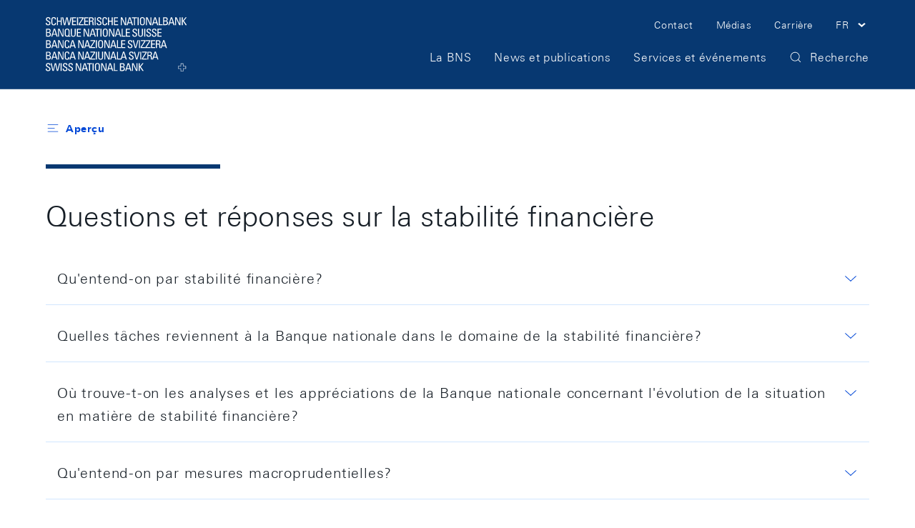

--- FILE ---
content_type: text/html;charset=UTF-8
request_url: https://www.snb.ch/fr/services-events/digital-services/faq-overview/qas_finstab
body_size: 19337
content:
<!DOCTYPE html>
<html lang="fr" class="no-js c-page" data-g-name="Page" data-setup='{ "authorMode": false, "gdpr": { "version": "2023-09-27T10:35:00.000+02:00", "categories": [ "essential", "analytics", "marketing" ], "tracking": "analytics" } }'
>
<head>
	<meta charset="utf-8">
<meta http-equiv="X-UA-Compatible" content="IE=edge">
<meta name="viewport" content="width=device-width, initial-scale=1, shrink-to-fit=no">

<link href="/.resources/frontend/assets/evo/default/css/ui.min~e50496e0~2026-01-16-15-13-54-000~cache.css" rel="stylesheet">

<title>Questions et réponses sur la stabilité financière</title>
<meta name="title" content="Questions et réponses sur la stabilité financière">
<meta name="description" content="Questions et réponses sur la stabilité financière">




<meta property="og:type" content="website"/>
<meta property="og:url" content="https://www.snb.ch/fr/services-events/digital-services/faq-overview/qas_finstab"/>
<meta property="og:title" content="Questions et réponses sur la stabilité financière"/>
<meta property="og:description" content="Questions et réponses sur la stabilité financière"/>



<meta property="twitter:card" content="summary_large_image"/>
<meta property="twitter:title" content="Questions et réponses sur la stabilité financière"/>
<meta property="twitter:description" content="Questions et réponses sur la stabilité financière"/>


<meta name="language" content="fr" />
<meta name="copyright" content="Banque nationale suisse, Zurich (Suisse)" />

<link rel="apple-touch-icon" sizes="180x180" href="/.resources/frontend/assets/evo/default/img/icon/apple-touch-icon~e50496e0~2026-01-16-15-13-54-000~cache.png">
<link rel="icon" type="image/png" sizes="32x32" href="/.resources/frontend/assets/evo/default/img/icon/favicon-32x32~e50496e0~2026-01-16-15-13-54-000~cache.png">
<link rel="icon" type="image/png" sizes="16x16" href="/.resources/frontend/assets/evo/default/img/icon/favicon-16x16~e50496e0~2026-01-16-15-13-54-000~cache.png">
<link rel="manifest" crossorigin="use-credentials" href="/.resources/frontend/assets/evo/default/img/icon/site~e50496e0~2026-01-16-15-13-54-000~cache.webmanifest">
<link rel="mask-icon" href="/.resources/frontend/assets/evo/default/img/icon/safari-pinned-tab~e50496e0~2026-01-16-15-13-54-000~cache.svg" color="#073871">
<link rel="shortcut icon" href="/.resources/frontend/assets/evo/default/img/icon/favicon~e50496e0~2026-01-16-15-13-54-000~cache.ico">
<meta name="msapplication-config" content="/.resources/frontend/assets/evo/default/img/icon/browserconfig~e50496e0~2026-01-16-15-13-54-000~cache.xml">
<meta name="msapplication-TileColor" content="#073871">
<meta name="theme-color" content="#ffffff">

<link rel="canonical" itemprop="url" href="https://www.snb.ch/fr/services-events/digital-services/faq-overview/qas_finstab" />


	<link rel="alternate" href="https://www.snb.ch/de/services-events/digital-services/faq-overview/qas_finstab" hreflang="de" />

	<link rel="alternate" href="https://www.snb.ch/en/services-events/digital-services/faq-overview/qas_finstab" hreflang="en" />

	<link rel="alternate" href="https://www.snb.ch/it/services-events/digital-services/faq-overview/qas_finstab" hreflang="it" />



<script>
	/*<![CDATA[*/
	this.SNB = this.SNB || {};

	this.SNB.polysrc = /*[[@{${resourceVersioning.addHash('/scripts/polyfills.js')}}]]*/'/scripts/polyfills.js';
	this.SNB.readyFns = this.SNB.readyFns || [];
	this.SNB.modules = this.SNB.modules || ['main', 'jquery'];
	this.SNB.addReadyFn = this.SNB.addReadyFn || function(fn) {
		window.SNB.readyFns.push(fn);
	};

	document.documentElement.classList.remove('no-js');
	this.noZensmooth = true;
	this.SNB.locale = 'fr';
	/*]]>*/
</script>


<script defer src="/.resources/frontend/assets/evo/default/js/vendors.min~e50496e0~2026-01-16-15-13-54-000~cache.js"></script>
<script defer src="/.resources/frontend/assets/evo/default/js/ui.min~e50496e0~2026-01-16-15-13-54-000~cache.js"></script>



<script>window.__resourceBasePath = '/.resources/frontend/assets/evo/default/';</script>



		
			<script>
				/*<![CDATA[*/
				window.__tagManagerInitialized = false;
				window.__tagManagerInit = function () { if (localStorage && localStorage.getItem('ccm.analytics') === 'true' && !window.__tagManagerInitialized) { window.__tagManagerInitialized = true; window.analytics_env = 'p';
var _mtm = window._mtm = window._mtm || [];
  _mtm.push({'mtm.startTime': (new Date().getTime()), 'event': 'mtm.Start'});
  (function() {
    var d=document, g=d.createElement('script'), s=d.getElementsByTagName('script')[0];
    g.async=true; g.src='https://analytics.snb.ch/js/container_t1yFwIu0.js'; s.parentNode.insertBefore(g,s);
  })(); } };
				window.__tagManagerInit();
				/*]]>*/
			</script>
		
	


	
</head>

<body class="content-page">

	



	<header>
		<div class="o-header js-o-header" data-g-name="Header">
	<div class="o-header__wrap js-o-header__wrap">
		<p class="o-header__a11y-title" role="heading" aria-level="1">Header</p>
		<div class="container">
			<div class="o-header__line">
				<div class="o-header__logo">
					
					<a class="o-header__logo" href="/fr/">
						<p class="o-header__a11y-title" role="heading" aria-level="2">Logo</p>
						<img class="o-header__logo-small" src="/.resources/frontend/assets/evo/default/img/logo/logo-small-white~e50496e0~2026-01-16-15-13-54-000~cache.svg" alt="">
						<img class="o-header__logo-large js-o-header__logo-large" src="/.resources/frontend/assets/evo/default/img/logo/logo-white~e50496e0~2026-01-16-15-13-54-000~cache.svg" alt="">
					</a>
					
				</div>
				<div class="o-header__content">
					<div class="o-header__content-top js-o-header__content-top">
						<div class="o-header__nav-meta">
							<p class="o-header__a11y-title" role="heading" aria-level="2">Meta Navigation</p>
							<ul class="m-nav-meta m-nav-meta--header" data-g-name="NavMeta">
	
		<li class="m-nav-meta__item m-nav-meta__item--hide-sm">
			<a class="m-nav-meta__item-link" href="/fr/contact" >
				<span class="m-nav-meta__item-text h-typo-small">Contact</span>
			</a>
		</li>
	
		<li class="m-nav-meta__item m-nav-meta__item--hide-sm">
			<a class="m-nav-meta__item-link" href="/fr/media" >
				<span class="m-nav-meta__item-text h-typo-small">Médias</span>
			</a>
		</li>
	
		<li class="m-nav-meta__item m-nav-meta__item--hide-sm">
			<a class="m-nav-meta__item-link" href="/fr/career" >
				<span class="m-nav-meta__item-text h-typo-small">Carrière</span>
			</a>
		</li>
	

	
		
			<li class="m-nav-meta__item m-nav-meta__item--has-icon m-nav-meta__item--search">
				<a href="#" class="m-nav-meta__item-link js-m-nav-meta__link" data-overlay-id="overlay-search" data-overlay-origin="header" role="button" aria-pressed="false">
					<span class="m-nav-meta__item-icon"><svg class="a-icon " xmlns="http://www.w3.org/2000/svg">
	
		<use xmlns:xlink="http://www.w3.org/1999/xlink" xlink:href="/.resources/frontend/assets/evo/default/svg/icons~e50496e0~2026-01-16-15-13-54-000~cache.svg#search"></use>
	
</svg>
</span>
					<span class="m-nav-meta__item-text">Recherche</span>
				</a>
			</li>
		
		
		<li class="m-nav-meta__item m-nav-meta__item--has-icon m-nav-meta__item--hide-sm m-nav-meta__item--language dropdown">
			<a href="#" class="m-nav-meta__item-link js-m-nav-meta__link dropdown-toggle" role="button" id="dropdown-language" data-toggle="dropdown" aria-haspopup="true" aria-expanded="false">
				<span class="m-nav-meta__item-text h-typo-small">FR</span>
				<span class="m-nav-meta__item-icon"><svg class="a-icon " xmlns="http://www.w3.org/2000/svg">
	
		<use xmlns:xlink="http://www.w3.org/1999/xlink" xlink:href="/.resources/frontend/assets/evo/default/svg/icons~e50496e0~2026-01-16-15-13-54-000~cache.svg#chevron-down-small"></use>
	
</svg>
</span>
			</a>
			<div class="m-nav-meta__item-dropdown dropdown-menu dropdown-menu-right" aria-labelledby="dropdown-language">
				<ul class="h-typo-body">
					
						<li class="m-nav-meta__language-item">
							
								<a class="m-nav-meta__language-link js-m-nav-meta__language-link" href="/de/services-events/digital-services/faq-overview/qas_finstab">Deutsch</a>
							
						</li>
					
						<li class="m-nav-meta__language-item">
							
								<span class="m-nav-meta__language-current">Français</span>
							
						</li>
					
						<li class="m-nav-meta__language-item">
							
								<a class="m-nav-meta__language-link js-m-nav-meta__language-link" href="/en/services-events/digital-services/faq-overview/qas_finstab">English</a>
							
						</li>
					
						<li class="m-nav-meta__language-item">
							
								<a class="m-nav-meta__language-link js-m-nav-meta__language-link" href="/it/services-events/digital-services/faq-overview/qas_finstab">Italiano</a>
							
						</li>
					
				</ul>
			</div>
		</li>
		
		<li class="m-nav-meta__item m-nav-meta__item--has-icon m-nav-meta__item--menu">
			<a href="#" class="m-nav-meta__item-link js-m-nav-meta__link" data-overlay-id="overlay-menu" data-overlay-origin="header" role="button" aria-pressed="false">
				<span class="m-nav-meta__item-text">Menu</span>
				<span class="m-nav-meta__item-icon"><svg class="a-icon " xmlns="http://www.w3.org/2000/svg">
	
		<use xmlns:xlink="http://www.w3.org/1999/xlink" xlink:href="/.resources/frontend/assets/evo/default/svg/icons~e50496e0~2026-01-16-15-13-54-000~cache.svg#menu"></use>
	
</svg>
</span>

				<span class="m-nav-meta__close-text">Fermer</span>
				<span class="m-nav-meta__close-icon"><svg class="a-icon " xmlns="http://www.w3.org/2000/svg">
	
		<use xmlns:xlink="http://www.w3.org/1999/xlink" xlink:href="/.resources/frontend/assets/evo/default/svg/icons~e50496e0~2026-01-16-15-13-54-000~cache.svg#close"></use>
	
</svg>
</span>
			</a>
		</li>
	
	
</ul>

						</div>
					</div>
					<div class="o-header__content-bottom">
						<div class="o-header__navigation js-o-header__navigation">
							<nav class="m-nav-main js-m-nav-main" data-g-name="NavMain" id="a11y-nav-main">
	<p class="m-nav-main__a11y-title" role="heading" aria-level="2">Main Navigation</p>
	<ul class="m-nav-main__items">
		
			<li class="m-nav-main__item js-m-nav-main__item">
				<a class="m-nav-main__link js-m-nav-main__link" href="/fr/the-snb">
					<span class="m-nav-main__text h-typo-navigation">La BNS</span>
					
						<span class="m-nav-main__link-icon">
							<svg class="a-icon " xmlns="http://www.w3.org/2000/svg">
	
		<use xmlns:xlink="http://www.w3.org/1999/xlink" xlink:href="/.resources/frontend/assets/evo/default/svg/icons~e50496e0~2026-01-16-15-13-54-000~cache.svg#chevron-right-small"></use>
	
</svg>

						</span>
					
				</a>
				
				<div class="m-nav-main__flyout js-m-nav-main__flyout">
					<div class="container-box">
						<div class="row no-gutters">
							<div class="col">
								<div class="m-nav-main__close">
									<button type="button" class="m-nav-main__button js-m-nav-main__close">
										<span class="m-nav-main__button-text">Fermer</span>
										<span class="m-nav-main__button-icon"><svg class="a-icon " xmlns="http://www.w3.org/2000/svg">
	
		<use xmlns:xlink="http://www.w3.org/1999/xlink" xlink:href="/.resources/frontend/assets/evo/default/svg/icons~e50496e0~2026-01-16-15-13-54-000~cache.svg#close"></use>
	
</svg>
</span>
									</button>
								</div>
							</div>
						</div>
					</div>
					<div class="m-nav-main-level js-m-nav-main-level" data-g-name="NavMainLevel">
	<button type="button" class="m-nav-main-level__back js-m-nav-main-level__back">
		<span class="h-s6"></span>

		<span class="m-nav-main-level__button-icon">
			<svg class="a-icon " xmlns="http://www.w3.org/2000/svg">
	
		<use xmlns:xlink="http://www.w3.org/1999/xlink" xlink:href="/.resources/frontend/assets/evo/default/svg/icons~e50496e0~2026-01-16-15-13-54-000~cache.svg#chevron-left-small"></use>
	
</svg>

		</span>
		<span class="m-nav-main-level__button-text h-typo-navigation">
			Back
		</span>
		<span class="h-s6"></span>

	</button>
	<div class="m-nav-main-level__scroll-area">
		<div class="m-nav-main-level__wrapper js-m-nav-main-level__wrapper">
			<div class="container">
				<div class="row gx-md-4 m-nav-main-level__row">
					
						<div class="m-nav-main-level__col col-md-3
						">
							<div class="m-nav-main-level__box">
								
									<h2 class="m-nav-main-level__heading h-typo-navigation-bold">Tâches et objectifs</h2>
									<div class="h-s5"></div>

								

								<div class="m-nav-main-level__teaser">
									

									<div class="m-nav-main-level__links">
										<ul class="m-nav-main-level__items">
											
												<li class="m-nav-main-level__item js-m-nav-main-level__item">
													<a class="m-nav-main-level__link" href="/fr/the-snb/mandates-goals/monetary-policy">
														<span class="m-nav-main-level__link-text h-typo-small">La politique monétaire</span>
													</a>
												</li>
											
												<li class="m-nav-main-level__item js-m-nav-main-level__item">
													<a class="m-nav-main-level__link" href="/fr/the-snb/mandates-goals/cash">
														<span class="m-nav-main-level__link-text h-typo-small">Approvisionnement en numéraire</span>
													</a>
												</li>
											
												<li class="m-nav-main-level__item js-m-nav-main-level__item">
													<a class="m-nav-main-level__link" href="/fr/the-snb/mandates-goals/payment-transactions">
														<span class="m-nav-main-level__link-text h-typo-small">Trafic des paiements</span>
													</a>
												</li>
											
												<li class="m-nav-main-level__item js-m-nav-main-level__item">
													<a class="m-nav-main-level__link" href="/fr/the-snb/mandates-goals/investment-assets">
														<span class="m-nav-main-level__link-text h-typo-small">Placement des actifs</span>
													</a>
												</li>
											
												<li class="m-nav-main-level__item js-m-nav-main-level__item">
													<a class="m-nav-main-level__link" href="/fr/the-snb/mandates-goals/financial-stability">
														<span class="m-nav-main-level__link-text h-typo-small">Stabilité du système financier</span>
													</a>
												</li>
											
												<li class="m-nav-main-level__item js-m-nav-main-level__item">
													<a class="m-nav-main-level__link" href="/fr/the-snb/mandates-goals/international-cooperations">
														<span class="m-nav-main-level__link-text h-typo-small">Questions internationales</span>
													</a>
												</li>
											
												<li class="m-nav-main-level__item js-m-nav-main-level__item">
													<a class="m-nav-main-level__link" href="/fr/the-snb/mandates-goals/services-to-the-confederation">
														<span class="m-nav-main-level__link-text h-typo-small">Services à la Confédération</span>
													</a>
												</li>
											
												<li class="m-nav-main-level__item js-m-nav-main-level__item">
													<a class="m-nav-main-level__link" href="/fr/the-snb/mandates-goals/statistics">
														<span class="m-nav-main-level__link-text h-typo-small">Statistiques</span>
													</a>
												</li>
											
												<li class="m-nav-main-level__item js-m-nav-main-level__item">
													<a class="m-nav-main-level__link" href="/fr/the-snb/mandates-goals/monetary-policy/implementation">
														<span class="m-nav-main-level__link-text h-typo-small">Mise en oeuvre de la politique monétaire</span>
													</a>
												</li>
											
												<li class="m-nav-main-level__item js-m-nav-main-level__item">
													<a class="m-nav-main-level__link" href="/fr/the-snb/mandates-goals/research">
														<span class="m-nav-main-level__link-text h-typo-small">La recherche</span>
													</a>
												</li>
											
										</ul>

										
											<div class="h-s5"></div>

											
<a class="a-link" href="/fr/the-snb/mandates-goals" >
	<span class="a-link__text">
		<span class="a-link__text-inline">Aperçu</span><span
			class="a-link__icon">&#65279;<span
				class="a-link__icon-box"><svg
					class="a-link__arrow" xmlns="http://www.w3.org/2000/svg" width="20" height="20" viewBox="0 0 20 20">
						<path fill="currentColor" d="M14 4.69L18.14 9H0v1h18.13L14 14.31l.72.69L20 9.5 14.72 4l-.72.69z"/>
					</svg>
				</span>
			</span>
	</span>
</a>

										
									</div>
								</div>
							</div>
						</div>
					
						<div class="m-nav-main-level__col col-md-3
						">
							<div class="m-nav-main-level__box">
								
									<h2 class="m-nav-main-level__heading h-typo-navigation-bold">Organisation</h2>
									<div class="h-s5"></div>

								

								<div class="m-nav-main-level__teaser">
									

									<div class="m-nav-main-level__links">
										<ul class="m-nav-main-level__items">
											
												<li class="m-nav-main-level__item js-m-nav-main-level__item">
													<a class="m-nav-main-level__link" href="/fr/the-snb/organisation/supervisory-management-boards">
														<span class="m-nav-main-level__link-text h-typo-small">Les organes de surveillance et de direction</span>
													</a>
												</li>
											
												<li class="m-nav-main-level__item js-m-nav-main-level__item">
													<a class="m-nav-main-level__link" href="/fr/the-snb/organisation/snb-joint-stock-company">
														<span class="m-nav-main-level__link-text h-typo-small">La Banque nationale, une société anonyme pas comme les autres</span>
													</a>
												</li>
											
												<li class="m-nav-main-level__item js-m-nav-main-level__item">
													<a class="m-nav-main-level__link" href="/fr/the-snb/organisation/annual-report-profit">
														<span class="m-nav-main-level__link-text h-typo-small">Comptes annuels et bénéfice</span>
													</a>
												</li>
											
												<li class="m-nav-main-level__item js-m-nav-main-level__item">
													<a class="m-nav-main-level__link" href="/fr/the-snb/organisation/legal-framework">
														<span class="m-nav-main-level__link-text h-typo-small">Fondements juridiques</span>
													</a>
												</li>
											
												<li class="m-nav-main-level__item js-m-nav-main-level__item">
													<a class="m-nav-main-level__link" href="/fr/the-snb/organisation/regional-economic-contacts">
														<span class="m-nav-main-level__link-text h-typo-small">Relations avec l’économie régionale</span>
													</a>
												</li>
											
												<li class="m-nav-main-level__item js-m-nav-main-level__item">
													<a class="m-nav-main-level__link" href="/fr/the-snb/organisation/history">
														<span class="m-nav-main-level__link-text h-typo-small">L&#x27;histoire de la BNS</span>
													</a>
												</li>
											
												<li class="m-nav-main-level__item js-m-nav-main-level__item">
													<a class="m-nav-main-level__link" href="/fr/the-snb/organisation/about-the-snb">
														<span class="m-nav-main-level__link-text h-typo-small">À propos de la BNS</span>
													</a>
												</li>
											
										</ul>

										
											<div class="h-s5"></div>

											
<a class="a-link" href="/fr/the-snb/organisation" >
	<span class="a-link__text">
		<span class="a-link__text-inline">Aperçu</span><span
			class="a-link__icon">&#65279;<span
				class="a-link__icon-box"><svg
					class="a-link__arrow" xmlns="http://www.w3.org/2000/svg" width="20" height="20" viewBox="0 0 20 20">
						<path fill="currentColor" d="M14 4.69L18.14 9H0v1h18.13L14 14.31l.72.69L20 9.5 14.72 4l-.72.69z"/>
					</svg>
				</span>
			</span>
	</span>
</a>

										
									</div>
								</div>
							</div>
						</div>
					
						<div class="m-nav-main-level__col col-md-3
						">
							<div class="m-nav-main-level__box">
								
									<h2 class="m-nav-main-level__heading h-typo-navigation-bold">Comprendre la BNS</h2>
									<div class="h-s5"></div>

								

								<div class="m-nav-main-level__teaser">
									
										<figure class="m-nav-main-level__img">
											<picture>
	
	<img src="/.imaging/flex/jcr:f1e77d64-69d4-4b57-9223-d79b56c13697/fillColor/-1/hash/1b4b89a72d33453aee0285e16d348085/mode/CROP/ratio/3:2/version/1718289624/width/212/240507%20snb%20erklaert%20-%20die%20organisation_ohne_hintergrund.png"
		 sizes="100vw"
		 srcset="/.imaging/flex/jcr:f1e77d64-69d4-4b57-9223-d79b56c13697/fillColor/-1/hash/2bb9ec17cee19caea4ce364f7009dcd9/mode/CROP/ratio/3:2/version/1718289624/width/286/240507%20snb%20erklaert%20-%20die%20organisation_ohne_hintergrund.png 240w, /.imaging/flex/jcr:f1e77d64-69d4-4b57-9223-d79b56c13697/fillColor/-1/hash/270513571a0de1392fdb34ec21a47e51/mode/CROP/ratio/3:2/version/1718289624/width/381/240507%20snb%20erklaert%20-%20die%20organisation_ohne_hintergrund.png 381w, /.imaging/flex/jcr:f1e77d64-69d4-4b57-9223-d79b56c13697/fillColor/-1/hash/46c76009669dfd5e6f0f19ed94e6eeff/mode/CROP/ratio/3:2/version/1718289624/width/400/240507%20snb%20erklaert%20-%20die%20organisation_ohne_hintergrund.png 400w, /.imaging/flex/jcr:f1e77d64-69d4-4b57-9223-d79b56c13697/fillColor/-1/hash/369261422362933c5e134b7bfd9dead2/mode/CROP/ratio/3:2/version/1718289624/width/424/240507%20snb%20erklaert%20-%20die%20organisation_ohne_hintergrund.png 424w, /.imaging/flex/jcr:f1e77d64-69d4-4b57-9223-d79b56c13697/fillColor/-1/hash/f5e45effbe7fc3be1a84777decb19ddb/mode/CROP/ratio/3:2/version/1718289624/width/548/240507%20snb%20erklaert%20-%20die%20organisation_ohne_hintergrund.png 548w, /.imaging/flex/jcr:f1e77d64-69d4-4b57-9223-d79b56c13697/fillColor/-1/hash/3147ced2b79709596923d65db32c4eec/mode/CROP/ratio/3:2/version/1718289624/width/572/240507%20snb%20erklaert%20-%20die%20organisation_ohne_hintergrund.png 572w, /.imaging/flex/jcr:f1e77d64-69d4-4b57-9223-d79b56c13697/fillColor/-1/hash/8fea0e1c2ab9ebc3c408ddf95b52fcc3/mode/CROP/ratio/3:2/version/1718289624/width/762/240507%20snb%20erklaert%20-%20die%20organisation_ohne_hintergrund.png 762w"
 		 alt=""
	/>
</picture>

											
											<div class="h-s5"></div>

										</figure>
									

									<div class="m-nav-main-level__links">
										<ul class="m-nav-main-level__items">
											
												<li class="m-nav-main-level__item js-m-nav-main-level__item">
													<a class="m-nav-main-level__link" href="/fr/snb-explained/portrait">
														<span class="m-nav-main-level__link-text h-typo-small">Qu’est-ce que la BNS?</span>
													</a>
												</li>
											
												<li class="m-nav-main-level__item js-m-nav-main-level__item">
													<a class="m-nav-main-level__link" href="/fr/snb-explained/price-stability">
														<span class="m-nav-main-level__link-text h-typo-small">Pourquoi la stabilité des prix est-elle importante?</span>
													</a>
												</li>
											
												<li class="m-nav-main-level__item js-m-nav-main-level__item">
													<a class="m-nav-main-level__link" href="/fr/snb-explained/swiss-franc">
														<span class="m-nav-main-level__link-text h-typo-small">Qu’est-ce qui détermine le cours du franc?</span>
													</a>
												</li>
											
										</ul>

										
											<div class="h-s5"></div>

											
<a class="a-link" href="/fr/snb-explained" >
	<span class="a-link__text">
		<span class="a-link__text-inline">Aperçu</span><span
			class="a-link__icon">&#65279;<span
				class="a-link__icon-box"><svg
					class="a-link__arrow" xmlns="http://www.w3.org/2000/svg" width="20" height="20" viewBox="0 0 20 20">
						<path fill="currentColor" d="M14 4.69L18.14 9H0v1h18.13L14 14.31l.72.69L20 9.5 14.72 4l-.72.69z"/>
					</svg>
				</span>
			</span>
	</span>
</a>

										
									</div>
								</div>
							</div>
						</div>
					
				</div>
			</div>
		</div>
	</div>
</div>

				</div>
				
			</li>
		
			<li class="m-nav-main__item js-m-nav-main__item">
				<a class="m-nav-main__link js-m-nav-main__link" href="/fr/news-publications">
					<span class="m-nav-main__text h-typo-navigation">News et publications</span>
					
						<span class="m-nav-main__link-icon">
							<svg class="a-icon " xmlns="http://www.w3.org/2000/svg">
	
		<use xmlns:xlink="http://www.w3.org/1999/xlink" xlink:href="/.resources/frontend/assets/evo/default/svg/icons~e50496e0~2026-01-16-15-13-54-000~cache.svg#chevron-right-small"></use>
	
</svg>

						</span>
					
				</a>
				
				<div class="m-nav-main__flyout js-m-nav-main__flyout">
					<div class="container-box">
						<div class="row no-gutters">
							<div class="col">
								<div class="m-nav-main__close">
									<button type="button" class="m-nav-main__button js-m-nav-main__close">
										<span class="m-nav-main__button-text">Fermer</span>
										<span class="m-nav-main__button-icon"><svg class="a-icon " xmlns="http://www.w3.org/2000/svg">
	
		<use xmlns:xlink="http://www.w3.org/1999/xlink" xlink:href="/.resources/frontend/assets/evo/default/svg/icons~e50496e0~2026-01-16-15-13-54-000~cache.svg#close"></use>
	
</svg>
</span>
									</button>
								</div>
							</div>
						</div>
					</div>
					<div class="m-nav-main-level js-m-nav-main-level" data-g-name="NavMainLevel">
	<button type="button" class="m-nav-main-level__back js-m-nav-main-level__back">
		<span class="h-s6"></span>

		<span class="m-nav-main-level__button-icon">
			<svg class="a-icon " xmlns="http://www.w3.org/2000/svg">
	
		<use xmlns:xlink="http://www.w3.org/1999/xlink" xlink:href="/.resources/frontend/assets/evo/default/svg/icons~e50496e0~2026-01-16-15-13-54-000~cache.svg#chevron-left-small"></use>
	
</svg>

		</span>
		<span class="m-nav-main-level__button-text h-typo-navigation">
			Back
		</span>
		<span class="h-s6"></span>

	</button>
	<div class="m-nav-main-level__scroll-area">
		<div class="m-nav-main-level__wrapper js-m-nav-main-level__wrapper">
			<div class="container">
				<div class="row gx-md-4 m-nav-main-level__row">
					
						<div class="m-nav-main-level__col col-md-3
						">
							<div class="m-nav-main-level__box">
								
									<h2 class="m-nav-main-level__heading h-typo-navigation-bold">Type de publication</h2>
									<div class="h-s5"></div>

								

								<div class="m-nav-main-level__teaser">
									

									<div class="m-nav-main-level__links">
										<ul class="m-nav-main-level__items">
											
												<li class="m-nav-main-level__item js-m-nav-main-level__item">
													<a class="m-nav-main-level__link" href="/fr/news-publications/news">
														<span class="m-nav-main-level__link-text h-typo-small">Nouveautés sur le site</span>
													</a>
												</li>
											
												<li class="m-nav-main-level__item js-m-nav-main-level__item">
													<a class="m-nav-main-level__link" href="/fr/news-publications/media-releases">
														<span class="m-nav-main-level__link-text h-typo-small">Communiqués de presse</span>
													</a>
												</li>
											
												<li class="m-nav-main-level__item js-m-nav-main-level__item">
													<a class="m-nav-main-level__link" href="/fr/news-publications/media_releases_adhoc">
														<span class="m-nav-main-level__link-text h-typo-small">Annonces événementielles</span>
													</a>
												</li>
											
												<li class="m-nav-main-level__item js-m-nav-main-level__item">
													<a class="m-nav-main-level__link" href="/fr/news-publications/economy">
														<span class="m-nav-main-level__link-text h-typo-small">Publications économiques</span>
													</a>
												</li>
											
												<li class="m-nav-main-level__item js-m-nav-main-level__item">
													<a class="m-nav-main-level__link" href="/fr/news-publications/statistics-overview">
														<span class="m-nav-main-level__link-text h-typo-small">Publication de données statistiques</span>
													</a>
												</li>
											
												<li class="m-nav-main-level__item js-m-nav-main-level__item">
													<a class="m-nav-main-level__link" href="/fr/news-publications/business-cycle-signals">
														<span class="m-nav-main-level__link-text h-typo-small">Signaux conjoncturels</span>
													</a>
												</li>
											
												<li class="m-nav-main-level__item js-m-nav-main-level__item">
													<a class="m-nav-main-level__link" href="/fr/news-publications/speeches">
														<span class="m-nav-main-level__link-text h-typo-small">Exposés et présentations</span>
													</a>
												</li>
											
												<li class="m-nav-main-level__item js-m-nav-main-level__item">
													<a class="m-nav-main-level__link" href="/fr/news-publications/interviews">
														<span class="m-nav-main-level__link-text h-typo-small">Interviews</span>
													</a>
												</li>
											
												<li class="m-nav-main-level__item js-m-nav-main-level__item">
													<a class="m-nav-main-level__link" href="/fr/news-publications/annual-report-overview">
														<span class="m-nav-main-level__link-text h-typo-small">Rapport de gestion</span>
													</a>
												</li>
											
												<li class="m-nav-main-level__item js-m-nav-main-level__item">
													<a class="m-nav-main-level__link" href="/fr/news-publications/research-report">
														<span class="m-nav-main-level__link-text h-typo-small">SNB Research Report</span>
													</a>
												</li>
											
												<li class="m-nav-main-level__item js-m-nav-main-level__item">
													<a class="m-nav-main-level__link" href="/fr/news-publications/sustainability-report">
														<span class="m-nav-main-level__link-text h-typo-small">Gestion de la durabilité</span>
													</a>
												</li>
											
												<li class="m-nav-main-level__item js-m-nav-main-level__item">
													<a class="m-nav-main-level__link" href="/fr/particular/order-publications">
														<span class="m-nav-main-level__link-text h-typo-small">Commande de publications sur papier</span>
													</a>
												</li>
											
										</ul>

										
											<div class="h-s5"></div>

											
<a class="a-link" href="/fr/news-publications" >
	<span class="a-link__text">
		<span class="a-link__text-inline">Aperçu</span><span
			class="a-link__icon">&#65279;<span
				class="a-link__icon-box"><svg
					class="a-link__arrow" xmlns="http://www.w3.org/2000/svg" width="20" height="20" viewBox="0 0 20 20">
						<path fill="currentColor" d="M14 4.69L18.14 9H0v1h18.13L14 14.31l.72.69L20 9.5 14.72 4l-.72.69z"/>
					</svg>
				</span>
			</span>
	</span>
</a>

										
									</div>
								</div>
							</div>
						</div>
					
				</div>
			</div>
		</div>
	</div>
</div>

				</div>
				
			</li>
		
			<li class="m-nav-main__item js-m-nav-main__item">
				<a class="m-nav-main__link js-m-nav-main__link" href="/fr/services-events">
					<span class="m-nav-main__text h-typo-navigation">Services et événements</span>
					
						<span class="m-nav-main__link-icon">
							<svg class="a-icon " xmlns="http://www.w3.org/2000/svg">
	
		<use xmlns:xlink="http://www.w3.org/1999/xlink" xlink:href="/.resources/frontend/assets/evo/default/svg/icons~e50496e0~2026-01-16-15-13-54-000~cache.svg#chevron-right-small"></use>
	
</svg>

						</span>
					
				</a>
				
				<div class="m-nav-main__flyout js-m-nav-main__flyout">
					<div class="container-box">
						<div class="row no-gutters">
							<div class="col">
								<div class="m-nav-main__close">
									<button type="button" class="m-nav-main__button js-m-nav-main__close">
										<span class="m-nav-main__button-text">Fermer</span>
										<span class="m-nav-main__button-icon"><svg class="a-icon " xmlns="http://www.w3.org/2000/svg">
	
		<use xmlns:xlink="http://www.w3.org/1999/xlink" xlink:href="/.resources/frontend/assets/evo/default/svg/icons~e50496e0~2026-01-16-15-13-54-000~cache.svg#close"></use>
	
</svg>
</span>
									</button>
								</div>
							</div>
						</div>
					</div>
					<div class="m-nav-main-level js-m-nav-main-level" data-g-name="NavMainLevel">
	<button type="button" class="m-nav-main-level__back js-m-nav-main-level__back">
		<span class="h-s6"></span>

		<span class="m-nav-main-level__button-icon">
			<svg class="a-icon " xmlns="http://www.w3.org/2000/svg">
	
		<use xmlns:xlink="http://www.w3.org/1999/xlink" xlink:href="/.resources/frontend/assets/evo/default/svg/icons~e50496e0~2026-01-16-15-13-54-000~cache.svg#chevron-left-small"></use>
	
</svg>

		</span>
		<span class="m-nav-main-level__button-text h-typo-navigation">
			Back
		</span>
		<span class="h-s6"></span>

	</button>
	<div class="m-nav-main-level__scroll-area">
		<div class="m-nav-main-level__wrapper js-m-nav-main-level__wrapper">
			<div class="container">
				<div class="row gx-md-4 m-nav-main-level__row">
					
						<div class="m-nav-main-level__col col-md-3
						">
							<div class="m-nav-main-level__box">
								
									<h2 class="m-nav-main-level__heading h-typo-navigation-bold">Services numériques</h2>
									<div class="h-s5"></div>

								

								<div class="m-nav-main-level__teaser">
									

									<div class="m-nav-main-level__links">
										<ul class="m-nav-main-level__items">
											
												<li class="m-nav-main-level__item js-m-nav-main-level__item">
													<a class="m-nav-main-level__link" href="/fr/services-events/digital-services/webtv">
														<span class="m-nav-main-level__link-text h-typo-small">Web TV</span>
													</a>
												</li>
											
												<li class="m-nav-main-level__item js-m-nav-main-level__item">
													<a class="m-nav-main-level__link" href="/fr/services-events/digital-services/research-tv">
														<span class="m-nav-main-level__link-text h-typo-small">TV-Recherche</span>
													</a>
												</li>
											
												<li class="m-nav-main-level__item js-m-nav-main-level__item">
													<a class="m-nav-main-level__link" href="/fr/services-events/digital-services/datenportal">
														<span class="m-nav-main-level__link-text h-typo-small">Portail de données de la BNS</span>
													</a>
												</li>
											
												<li class="m-nav-main-level__item js-m-nav-main-level__item">
													<a class="m-nav-main-level__link" href="/fr/services-events/digital-services/rss-calendar-feeds">
														<span class="m-nav-main-level__link-text h-typo-small">Canaux RSS et Flux iCal</span>
													</a>
												</li>
											
												<li class="m-nav-main-level__item js-m-nav-main-level__item">
													<a class="m-nav-main-level__link" href="/fr/services-events/digital-services/news_alert">
														<span class="m-nav-main-level__link-text h-typo-small">SNB News Alert</span>
													</a>
												</li>
											
												<li class="m-nav-main-level__item js-m-nav-main-level__item">
													<a class="m-nav-main-level__link" href="/fr/services-events/digital-services/event-schedule">
														<span class="m-nav-main-level__link-text h-typo-small">Calendrier</span>
													</a>
												</li>
											
												<li class="m-nav-main-level__item js-m-nav-main-level__item">
													<a class="m-nav-main-level__link" href="/fr/services-events/digital-services/iconomix">
														<span class="m-nav-main-level__link-text h-typo-small">Iconomix</span>
													</a>
												</li>
											
												<li class="m-nav-main-level__item js-m-nav-main-level__item">
													<a class="m-nav-main-level__link" href="/fr/services-events/digital-services/faq-overview">
														<span class="m-nav-main-level__link-text h-typo-small">FAQ</span>
													</a>
												</li>
											
												<li class="m-nav-main-level__item js-m-nav-main-level__item">
													<a class="m-nav-main-level__link" href="/fr/services-events/digital-services/glossary">
														<span class="m-nav-main-level__link-text h-typo-small">Glossaire</span>
													</a>
												</li>
											
										</ul>

										
											<div class="h-s5"></div>

											
<a class="a-link" href="/fr/services-events/digital-services" >
	<span class="a-link__text">
		<span class="a-link__text-inline">Aperçu</span><span
			class="a-link__icon">&#65279;<span
				class="a-link__icon-box"><svg
					class="a-link__arrow" xmlns="http://www.w3.org/2000/svg" width="20" height="20" viewBox="0 0 20 20">
						<path fill="currentColor" d="M14 4.69L18.14 9H0v1h18.13L14 14.31l.72.69L20 9.5 14.72 4l-.72.69z"/>
					</svg>
				</span>
			</span>
	</span>
</a>

										
									</div>
								</div>
							</div>
						</div>
					
						<div class="m-nav-main-level__col col-md-3
						">
							<div class="m-nav-main-level__box">
								
									<h2 class="m-nav-main-level__heading h-typo-navigation-bold">Services sur place</h2>
									<div class="h-s5"></div>

								

								<div class="m-nav-main-level__teaser">
									

									<div class="m-nav-main-level__links">
										<ul class="m-nav-main-level__items">
											
												<li class="m-nav-main-level__item js-m-nav-main-level__item">
													<a class="m-nav-main-level__link" href="/fr/services-events/on-site-services/forum">
														<span class="m-nav-main-level__link-text h-typo-small">Forum BNS</span>
													</a>
												</li>
											
												<li class="m-nav-main-level__item js-m-nav-main-level__item">
													<a class="m-nav-main-level__link" href="/fr/services-events/on-site-services/library">
														<span class="m-nav-main-level__link-text h-typo-small">Bibliothèque de la BNS</span>
													</a>
												</li>
											
												<li class="m-nav-main-level__item js-m-nav-main-level__item">
													<a class="m-nav-main-level__link" href="/fr/services-events/on-site-services/archive">
														<span class="m-nav-main-level__link-text h-typo-small">Archives</span>
													</a>
												</li>
											
										</ul>

										
											<div class="h-s5"></div>

											
<a class="a-link" href="/fr/services-events/on-site-services" >
	<span class="a-link__text">
		<span class="a-link__text-inline">Aperçu</span><span
			class="a-link__icon">&#65279;<span
				class="a-link__icon-box"><svg
					class="a-link__arrow" xmlns="http://www.w3.org/2000/svg" width="20" height="20" viewBox="0 0 20 20">
						<path fill="currentColor" d="M14 4.69L18.14 9H0v1h18.13L14 14.31l.72.69L20 9.5 14.72 4l-.72.69z"/>
					</svg>
				</span>
			</span>
	</span>
</a>

										
									</div>
								</div>
							</div>
						</div>
					
						<div class="m-nav-main-level__col col-md-3
						">
							<div class="m-nav-main-level__box">
								
									<h2 class="m-nav-main-level__heading h-typo-navigation-bold">Événements</h2>
									<div class="h-s5"></div>

								

								<div class="m-nav-main-level__teaser">
									

									<div class="m-nav-main-level__links">
										<ul class="m-nav-main-level__items">
											
												<li class="m-nav-main-level__item js-m-nav-main-level__item">
													<a class="m-nav-main-level__link" href="/fr/services-events/events/financial-market-events">
														<span class="m-nav-main-level__link-text h-typo-small">Manifestations du marché monétaire de la BNS</span>
													</a>
												</li>
											
												<li class="m-nav-main-level__item js-m-nav-main-level__item">
													<a class="m-nav-main-level__link" href="/fr/services-events/events/karl-brunner-lectures">
														<span class="m-nav-main-level__link-text h-typo-small">Karl Brunner Lecture Series</span>
													</a>
												</li>
											
												<li class="m-nav-main-level__item js-m-nav-main-level__item">
													<a class="m-nav-main-level__link" href="/fr/services-events/events/scientific-conferences/research_conference_overview">
														<span class="m-nav-main-level__link-text h-typo-small">SNB Research Conference</span>
													</a>
												</li>
											
												<li class="m-nav-main-level__item js-m-nav-main-level__item">
													<a class="m-nav-main-level__link" href="/fr/services-events/events/scientific-conferences/snb_cif_conference_overview">
														<span class="m-nav-main-level__link-text h-typo-small">SNB-CIF Conference</span>
													</a>
												</li>
											
												<li class="m-nav-main-level__item js-m-nav-main-level__item">
													<a class="m-nav-main-level__link" href="/fr/services-events/events/scientific-conferences/snb_frb_bis_high_level_conference_on_gruv_overview">
														<span class="m-nav-main-level__link-text h-typo-small">SNB-FRB-BIS High-Level Conference on GRUV</span>
													</a>
												</li>
											
												<li class="m-nav-main-level__item js-m-nav-main-level__item">
													<a class="m-nav-main-level__link" href="/fr/services-events/events/scientific-conferences/ipa_workshop_overview">
														<span class="m-nav-main-level__link-text h-typo-small">Workshop on International Macroeconomics and Finance</span>
													</a>
												</li>
											
												<li class="m-nav-main-level__item js-m-nav-main-level__item">
													<a class="m-nav-main-level__link" href="/fr/services-events/events/scientific-conferences/nbp_snb_joint_seminar_overview">
														<span class="m-nav-main-level__link-text h-typo-small">NBP-SNB Joint Seminar</span>
													</a>
												</li>
											
												<li class="m-nav-main-level__item js-m-nav-main-level__item">
													<a class="m-nav-main-level__link" href="/fr/services-events/events/scientific-conferences/sem_overview">
														<span class="m-nav-main-level__link-text h-typo-small">Autres conférences scientifiques</span>
													</a>
												</li>
											
										</ul>

										
											<div class="h-s5"></div>

											
<a class="a-link" href="/fr/services-events/events" >
	<span class="a-link__text">
		<span class="a-link__text-inline">Aperçu</span><span
			class="a-link__icon">&#65279;<span
				class="a-link__icon-box"><svg
					class="a-link__arrow" xmlns="http://www.w3.org/2000/svg" width="20" height="20" viewBox="0 0 20 20">
						<path fill="currentColor" d="M14 4.69L18.14 9H0v1h18.13L14 14.31l.72.69L20 9.5 14.72 4l-.72.69z"/>
					</svg>
				</span>
			</span>
	</span>
</a>

										
									</div>
								</div>
							</div>
						</div>
					
				</div>
			</div>
		</div>
	</div>
</div>

				</div>
				
			</li>
		
	</ul>
</nav>

						</div>
						<a href="#" class="o-header__search js-o-header__search" data-overlay-id="overlay-search" data-overlay-origin="" role="button" aria-pressed="false">
							<span class="o-header__search-icon">
								<svg class="a-icon " xmlns="http://www.w3.org/2000/svg">
	
		<use xmlns:xlink="http://www.w3.org/1999/xlink" xlink:href="/.resources/frontend/assets/evo/default/svg/icons~e50496e0~2026-01-16-15-13-54-000~cache.svg#search"></use>
	
</svg>

							</span>
							<span class="h-typo-navigation">
								Recherche
							</span>
						</a>
					</div>
				</div>
			</div>
		</div>
	</div>
	<div class="o-header__placeholder js-o-header__placeholder"></div>

	<section data-g-name="Overlay"
		 data-overlay-id="overlay-menu"
		 class="o-overlay js-o-overlay o-overlay--menu"
		 
		  data-closeable="true"
>
	<div class="o-overlay__vertical-alignment">
		<div class="o-overlay__horizontal-alignment">
			<div class="o-overlay__wrapper js-o-overlay__wrapper">
				<div class="container">
					<div class="o-overlay__header">
						
							<div class="o-overlay__logo">
								
							</div>
						
						
							<button type="button" class="o-overlay__close js-o-overlay__close">
								<span class="o-overlay__close-text">
									Fermer
								</span>
								<span class="o-overlay__close-icon">
									<svg class="a-icon " xmlns="http://www.w3.org/2000/svg">
	
		<use xmlns:xlink="http://www.w3.org/1999/xlink" xlink:href="/.resources/frontend/assets/evo/default/svg/icons~e50496e0~2026-01-16-15-13-54-000~cache.svg#close"></use>
	
</svg>

								</span>
							</button>
						
					</div>
				</div>
				<div class="o-overlay__content">
					<div class="container">
						<div class="o-overlay-content">
	<div class="js-o-overlay-content__outlet"></div>
	<div class="o-overlay-content__nav-meta">
		<ul class="m-nav-meta m-nav-meta--offscreen" data-g-name="NavMeta">
	
		<li class="m-nav-meta__item m-nav-meta__item--hide-sm">
			<a class="m-nav-meta__item-link" href="/fr/contact" >
				<span class="m-nav-meta__item-text h-typo-small">Contact</span>
			</a>
		</li>
	
		<li class="m-nav-meta__item m-nav-meta__item--hide-sm">
			<a class="m-nav-meta__item-link" href="/fr/media" >
				<span class="m-nav-meta__item-text h-typo-small">Médias</span>
			</a>
		</li>
	
		<li class="m-nav-meta__item m-nav-meta__item--hide-sm">
			<a class="m-nav-meta__item-link" href="/fr/career" >
				<span class="m-nav-meta__item-text h-typo-small">Carrière</span>
			</a>
		</li>
	

	
	
		
		<li class="m-nav-meta__item m-nav-meta__item--language">
			<ul class="a-lang">
	<li
		class="a-lang__item">
			<a class="a-lang__text" href="/de/services-events/digital-services/faq-overview/qas_finstab">DE</a>
	</li><li
		class="a-lang__item a-lang__item--active">
			<span class="a-lang__text">FR</span>
	</li><li
		class="a-lang__item">
			<a class="a-lang__text" href="/en/services-events/digital-services/faq-overview/qas_finstab">EN</a>
	</li><li
		class="a-lang__item">
			<a class="a-lang__text" href="/it/services-events/digital-services/faq-overview/qas_finstab">IT</a>
	</li>
</ul>

		</li>
	
</ul>

	</div>
</div>

					</div>
				</div>
			</div>
		</div>
	</div>
</section>


	<section data-g-name="Overlay"
		 data-overlay-id="overlay-search"
		 class="o-overlay js-o-overlay o-overlay--search"
		  data-initial-focus="js-m-search__input"
		  data-closeable="true"
>
	<div class="o-overlay__vertical-alignment">
		<div class="o-overlay__horizontal-alignment">
			<div class="o-overlay__wrapper js-o-overlay__wrapper">
				<div class="container">
					<div class="o-overlay__header">
						
							<button type="button" class="o-overlay__back js-o-overlay__back">
								<span class="o-overlay__close-text">
									Back
								</span>
								<span class="o-overlay__close-icon">
									<svg class="a-icon " xmlns="http://www.w3.org/2000/svg">
	
		<use xmlns:xlink="http://www.w3.org/1999/xlink" xlink:href="/.resources/frontend/assets/evo/default/svg/icons~e50496e0~2026-01-16-15-13-54-000~cache.svg#arrow-left"></use>
	
</svg>

								</span>
							</button>
						
						
							<button type="button" class="o-overlay__close js-o-overlay__close">
								<span class="o-overlay__close-text">
									Fermer
								</span>
								<span class="o-overlay__close-icon">
									<svg class="a-icon " xmlns="http://www.w3.org/2000/svg">
	
		<use xmlns:xlink="http://www.w3.org/1999/xlink" xlink:href="/.resources/frontend/assets/evo/default/svg/icons~e50496e0~2026-01-16-15-13-54-000~cache.svg#close"></use>
	
</svg>

								</span>
							</button>
						
					</div>
				</div>
				<div class="o-overlay__content">
					<div class="container">
						<div class="o-overlay-content">
	<div class="row">
		<div class="col-md-6 offset-md-3">
			<div id="a11y-search">
				<div class="h-s9"></div>

				<h1 class="h-typo-t1">Terme de recherche</h1>

				<div class="h-s6"></div>

				<div class="m-search">
	<form class="m-search__form" action="/fr/srv/search" method="GET" autocomplete="off" novalidate>
		<label class="m-search__label" for="m-search-input-overlay">Chercher</label>
		<input id="m-search-input-overlay" name="q" type="search"
		       class="m-search__input h-typo-body js-m-search__input"
			   placeholder="Recherche de..."
			   value=""
			   required
		>
		<button type="submit" class="m-search__button h-typo-button-small">
			<span class="m-search__button-text">Chercher</span>
			<span class="m-search__button-icon"><svg class="a-icon " xmlns="http://www.w3.org/2000/svg">
	
		<use xmlns:xlink="http://www.w3.org/1999/xlink" xlink:href="/.resources/frontend/assets/evo/default/svg/icons~e50496e0~2026-01-16-15-13-54-000~cache.svg#search"></use>
	
</svg>
</span>
		</button>
		
	</form>
</div>

				<div class="h-s10"></div>

			</div>
		</div>
	</div>
</div>

					</div>
				</div>
			</div>
		</div>
	</div>
</section>

</div>

	</header>

	<main>
		<div class="container-fluid">
			
				<button class="o-sidebar-toggle h-typo-small-bold" data-g-name="SidebarToggle">
	<div class="o-sidebar-toggle__item o-sidebar-toggle__item--menu">
		<span class="o-sidebar-toggle__icon"><svg class="a-icon " xmlns="http://www.w3.org/2000/svg">
	
		<use xmlns:xlink="http://www.w3.org/1999/xlink" xlink:href="/.resources/frontend/assets/evo/default/svg/icons~e50496e0~2026-01-16-15-13-54-000~cache.svg#menu"></use>
	
</svg>
</span>
		<span class="o-sidebar-toggle__text">Aperçu</span>
	</div>
	<div class="o-sidebar-toggle__item o-sidebar-toggle__item--close">
		<span class="o-sidebar-toggle__icon"><svg class="a-icon " xmlns="http://www.w3.org/2000/svg">
	
		<use xmlns:xlink="http://www.w3.org/1999/xlink" xlink:href="/.resources/frontend/assets/evo/default/svg/icons~e50496e0~2026-01-16-15-13-54-000~cache.svg#close"></use>
	
</svg>
</span>
		<span class="o-sidebar-toggle__text">Fermer</span>
	</div>
	<div class="h-s4"></div>

</button>
<div class="row">
	<div class="col-sm-8 col-md-6 col-xl-4">
		<div class="o-sidebar__outlet-small js-o-sidebar__outlet-small"></div>
	</div>
</div>

			
			<div class="row">
				
				<div class="col-xl-4 sidebar-navbar">
					<div data-g-name="Sidebar">
	<div class="o-sidebar__outlet-large js-o-sidebar__outlet-large">
		<nav class="navbar js-o-sidebar">
			<ul class="l1">
				<li class="expanded">
					<a href="/fr/services-events/digital-services/faq-overview"><span>FAQ</span></a>
					
						<ul class="l2">
							
								<li class="">
	<a href="/fr/services-events/digital-services/faq-overview/qas_noten"><span>FAQ Billets de banque</span></a><s></s>
	
		
	
</li>

							
								<li class="">
	<a href="/fr/services-events/digital-services/faq-overview/qas_muenzen"><span>FAQ Pièces de monnaie</span></a><s></s>
	
		
	
</li>

							
								<li class="">
	<a href="/fr/services-events/digital-services/faq-overview/qas_unternehmen"><span>FAQ Entreprise Banque nationale</span></a><s></s>
	
		
	
</li>

							
								<li class="">
	<a href="/fr/services-events/digital-services/faq-overview/qas_unabhaengigkeit"><span>FAQ Indépendance et relations avec la Confédération</span></a><s></s>
	
		
	
</li>

							
								<li class="">
	<a href="/fr/services-events/digital-services/faq-overview/qas_gp_strat"><span>FAQ Stratégie de politique monétaire</span></a><s></s>
	
		
	
</li>

							
								<li class="">
	<a href="/fr/services-events/digital-services/faq-overview/qas_gp_ums"><span>FAQ Mise en oeuvre de la politique monétaire</span></a><s></s>
	
		
	
</li>

							
								<li class="">
	<a href="/fr/services-events/digital-services/faq-overview/qas_repos"><span>FAQ Pensions de titres et autres instruments de politique monétaire</span></a><s></s>
	
		
	
</li>

							
								<li class="">
	<a href="/fr/services-events/digital-services/faq-overview/qas_swaps"><span>FAQ Swaps de change</span></a><s></s>
	
		
	
</li>

							
								<li class="">
	<a href="/fr/services-events/digital-services/faq-overview/qas_bilanz"><span>FAQ Bilan de la Banque nationale</span></a><s></s>
	
		
	
</li>

							
								<li class="">
	<a href="/fr/services-events/digital-services/faq-overview/qas_eigenkapital"><span>FAQ Fonds propres et affectation du bénéfice</span></a><s></s>
	
		
	
</li>

							
								<li class="">
	<a href="/fr/services-events/digital-services/faq-overview/qas_assets"><span>FAQ Gestion des placements</span></a><s></s>
	
		
	
</li>

							
								<li class="expanded active">
	<a href="/fr/services-events/digital-services/faq-overview/qas_finstab"><span>FAQ Stabilité financière</span></a><s></s>
	
		
	
</li>

							
								<li class="">
	<a href="/fr/services-events/digital-services/faq-overview/qas_lolr"><span>FAQ Prêteur ultime</span></a><s></s>
	
		
	
</li>

							
								<li class="">
	<a href="/fr/services-events/digital-services/faq-overview/qas_regional"><span>FAQ Relations avec l&#x27;economie régionale</span></a><s></s>
	
		
	
</li>

							
								<li class="">
	<a href="/fr/services-events/digital-services/faq-overview/qas_helvetia"><span>FAQ Projet Helvetia</span></a><s></s>
	
		
	
</li>

							
						</ul>
					
				</li>
			</ul>
		</nav>
	</div>
</div>

				</div>
				<div class="col-12 col-xl-8">
				
					<article>
						
	<div class="h-s5"></div>
	<div class="m-subject m-subject--t1">
	<div class="m-subject__head">
		
		
		<div class="m-subject__decorator m-subject__decorator--blue"></div>
		
			<h1 class="h-s6"></h1>

		
	</div>
	<h1 class="h-typo-t1">Questions et réponses sur la stabilité financière</h1>

</div>

	


						
	
<ul class="structured-index">
	

	
<li class="index-item" id="t00">
	<button class="index-item-heading h-typo-large">
		<span class="index-item-text">Qu&#x27;entend-on par stabilité financière?</span>
		<svg class="a-icon " xmlns="http://www.w3.org/2000/svg">
	
		<use xmlns:xlink="http://www.w3.org/1999/xlink" xlink:href="/.resources/frontend/assets/evo/default/svg/icons~e50496e0~2026-01-16-15-13-54-000~cache.svg#chevron-up"></use>
	
</svg>

	</button>

	<div class="index-item-content">
		<div class="index-item-content-wrapper">
			

	
<div class="cms-headline-text">
	
		
			
		
		
			<p>Un syst&egrave;me financier est stable lorsque ses diverses composantes - banques, march&eacute;s financiers, infrastructures des march&eacute;s financiers et interm&eacute;diaires financiers non bancaires (IFNB) - remplissent leur fonction et sont en mesure de r&eacute;sister &agrave; d&#39;&eacute;ventuels chocs. La stabilit&eacute; financi&egrave;re constitue une condition importante du d&eacute;veloppement de l&#39;&eacute;conomie. La Banque nationale est elle aussi tributaire du bon fonctionnement des march&eacute;s financiers pour la mise en oeuvre de sa politique mon&eacute;taire.</p>
		
	
</div>


	


<ul class="sitemap-linklist">
	

	


	<li>
		<a class="linklist-item" href="/fr/services-events/digital-services/faq-overview/qas_gp_ums">
			<div>
				<svg class="a-icon " xmlns="http://www.w3.org/2000/svg">
	
		<use xmlns:xlink="http://www.w3.org/1999/xlink" xlink:href="/.resources/frontend/assets/evo/default/svg/icons~e50496e0~2026-01-16-15-13-54-000~cache.svg#arrow-right"></use>
	
</svg>

			</div>
			<span>Questions et réponses sur la mise en oeuvre de la politique monétaire</span>
		</a>
	</li>




</ul>



		</div>
	</div>
</li>


	
<li class="index-item" id="t01">
	<button class="index-item-heading h-typo-large">
		<span class="index-item-text">Quelles tâches reviennent à la Banque nationale dans le domaine de la stabilité financière?</span>
		<svg class="a-icon " xmlns="http://www.w3.org/2000/svg">
	
		<use xmlns:xlink="http://www.w3.org/1999/xlink" xlink:href="/.resources/frontend/assets/evo/default/svg/icons~e50496e0~2026-01-16-15-13-54-000~cache.svg#chevron-up"></use>
	
</svg>

	</button>

	<div class="index-item-content">
		<div class="index-item-content-wrapper">
			

	
<div class="cms-headline-text">
	
		
			
		
		
			<p>Conform&eacute;ment &agrave; la loi sur la Banque nationale, la BNS contribue &agrave; la stabilit&eacute; du syst&egrave;me financier. &Agrave; cette fin, elle analyse les sources de risques pour le syst&egrave;me financier et signale tout &eacute;ventuel besoin d&#39;agir. La Banque nationale participe &eacute;galement, &agrave; l&#39;&eacute;chelle internationale, &agrave; l&#39;am&eacute;nagement et &agrave; la mise en oeuvre des r&eacute;glementations relatives &agrave; la place financi&egrave;re, notamment dans le cadre des travaux du Comit&eacute; de B&acirc;le pour le contr&ocirc;le bancaire. En outre, elle d&eacute;termine quelles banques sont d&#39;importance syst&eacute;mique et assume des t&acirc;ches relevant du domaine macroprudentiel. Les mesures macroprudentielles visent &agrave; renforcer la capacit&eacute; du syst&egrave;me financier &agrave; faire face aux chocs et &agrave; &eacute;viter l&#39;accumulation de risques syst&eacute;miques. La Banque nationale surveille aussi les infrastructures des march&eacute;s financiers qui rev&ecirc;tent une importance syst&eacute;mique, c&#39;est-&agrave;-dire qui peuvent &ecirc;tre &agrave; l&#39;origine de risques pour la stabilit&eacute; du syst&egrave;me financier. Si les liquidit&eacute;s viennent &agrave; manquer, elle met &agrave; disposition ses facilit&eacute;s de soutien en liquidit&eacute;s dans le cadre de l&#39;accomplissement de son mandat. La surveillance bancaire n&#39;est en revanche pas du ressort de la Banque nationale. Cette comp&eacute;tence rel&egrave;ve de l&#39;Autorit&eacute; f&eacute;d&eacute;rale de surveillance des march&eacute;s financiers (FINMA).</p>
		
	
</div>


	


<ul class="sitemap-linklist">
	

	


	<li>
		<a class="linklist-item" href="/fr/the-snb/organisation/legal-framework#verfassung">
			<div>
				<svg class="a-icon " xmlns="http://www.w3.org/2000/svg">
	
		<use xmlns:xlink="http://www.w3.org/1999/xlink" xlink:href="/.resources/frontend/assets/evo/default/svg/icons~e50496e0~2026-01-16-15-13-54-000~cache.svg#arrow-right"></use>
	
</svg>

			</div>
			<span>Fondements juridiques</span>
		</a>
	</li>



	


	<li>
		<a class="linklist-item" href="https://www.finma.ch/fr" target="_blank" rel="noopener noreferrer">
			<div>
				<svg class="a-icon " xmlns="http://www.w3.org/2000/svg">
	
		<use xmlns:xlink="http://www.w3.org/1999/xlink" xlink:href="/.resources/frontend/assets/evo/default/svg/icons~e50496e0~2026-01-16-15-13-54-000~cache.svg#arrow-right"></use>
	
</svg>

			</div>
			<span>FINMA (www.finma.ch)</span>
		</a>
	</li>




</ul>



		</div>
	</div>
</li>


	
<li class="index-item" id="t02">
	<button class="index-item-heading h-typo-large">
		<span class="index-item-text">Où trouve-t-on les analyses et les appréciations de la Banque nationale concernant l&#x27;évolution de la situation en matière de stabilité financière?</span>
		<svg class="a-icon " xmlns="http://www.w3.org/2000/svg">
	
		<use xmlns:xlink="http://www.w3.org/1999/xlink" xlink:href="/.resources/frontend/assets/evo/default/svg/icons~e50496e0~2026-01-16-15-13-54-000~cache.svg#chevron-up"></use>
	
</svg>

	</button>

	<div class="index-item-content">
		<div class="index-item-content-wrapper">
			

	
<div class="cms-headline-text">
	
		
			
		
		
			<p>La Banque nationale publie chaque ann&eacute;e un Rapport sur la stabilit&eacute; financi&egrave;re. Elle y met l&#39;accent sur les tendances qui peuvent &ecirc;tre observ&eacute;es au niveau du syst&egrave;me bancaire, des interm&eacute;diaires financiers non bancaires, des march&eacute;s financiers et de l&#39;environnement macro&eacute;conomique. Ce rapport lui permet principalement de mettre en &eacute;vidence des tensions ou des d&eacute;s&eacute;quilibres susceptibles de constituer, &agrave; court ou moyen terme, un risque pour la stabilit&eacute; du syst&egrave;me. La BNS y signale &eacute;galement tout &eacute;ventuel besoin d&#39;agir en vue de r&eacute;duire ce risque. Les analyses portent sur UBS, banque d&#39;importance syst&eacute;mique mondiale, ainsi que sur les trois &eacute;tablissements bancaires d&#39;importance syst&eacute;mique ax&eacute;s sur le march&eacute; int&eacute;rieur et sur les banques ax&eacute;es sur le march&eacute; int&eacute;rieur actives dans les activit&eacute;s de d&eacute;p&ocirc;ts et de cr&eacute;dit. En outre, elle prend de temps &agrave; autre position, &agrave; l&#39;occasion d&#39;expos&eacute;s, sur les d&eacute;veloppements actuels dans le domaine de la stabilit&eacute; financi&egrave;re.</p>
		
	
</div>


	


<ul class="sitemap-linklist">
	

	


	<li>
		<a class="linklist-item" href="/fr/news-publications/economy/report-financial-stability">
			<div>
				<svg class="a-icon " xmlns="http://www.w3.org/2000/svg">
	
		<use xmlns:xlink="http://www.w3.org/1999/xlink" xlink:href="/.resources/frontend/assets/evo/default/svg/icons~e50496e0~2026-01-16-15-13-54-000~cache.svg#arrow-right"></use>
	
</svg>

			</div>
			<span>Rapport sur la stabilité financière</span>
		</a>
	</li>



	


	<li>
		<a class="linklist-item" href="/fr/news-publications/speeches">
			<div>
				<svg class="a-icon " xmlns="http://www.w3.org/2000/svg">
	
		<use xmlns:xlink="http://www.w3.org/1999/xlink" xlink:href="/.resources/frontend/assets/evo/default/svg/icons~e50496e0~2026-01-16-15-13-54-000~cache.svg#arrow-right"></use>
	
</svg>

			</div>
			<span>Exposés et présentations</span>
		</a>
	</li>




</ul>



		</div>
	</div>
</li>


	
<li class="index-item" id="t03">
	<button class="index-item-heading h-typo-large">
		<span class="index-item-text">Qu&#x27;entend-on par mesures macroprudentielles?</span>
		<svg class="a-icon " xmlns="http://www.w3.org/2000/svg">
	
		<use xmlns:xlink="http://www.w3.org/1999/xlink" xlink:href="/.resources/frontend/assets/evo/default/svg/icons~e50496e0~2026-01-16-15-13-54-000~cache.svg#chevron-up"></use>
	
</svg>

	</button>

	<div class="index-item-content">
		<div class="index-item-content-wrapper">
			

	
<div class="cms-headline-text">
	
		
			
		
		
			<p>Les mesures macroprudentielles visent &agrave; accro&icirc;tre la stabilit&eacute; du syst&egrave;me financier. Elles permettent, d&#39;une part, de renforcer la r&eacute;silience du syst&egrave;me financier face aux chocs et, d&#39;autre part, d&#39;endiguer l&#39;accumulation de risques syst&eacute;miques. Elles portent sur le secteur bancaire suisse dans son ensemble, et non pas uniquement sur certains acteurs des march&eacute;s financiers. Parmi les mesures macroprudentielles figurent notamment le volant anticyclique de fonds propres, qui oblige les banques &agrave; d&eacute;tenir davantage de fonds propres &agrave; titre de pr&eacute;caution, mais aussi les exigences particuli&egrave;res impos&eacute;es aux banques d&#39;importance syst&eacute;mique dans les domaines des fonds propres, des liquidit&eacute;s, de la r&eacute;partition des risques et des plans d&#39;urgence.</p>
		
	
</div>



		</div>
	</div>
</li>


	
<li class="index-item" id="t04">
	<button class="index-item-heading h-typo-large">
		<span class="index-item-text">Qui décide du recours au volant anticyclique de fonds propres et comment fonctionne cet instrument?</span>
		<svg class="a-icon " xmlns="http://www.w3.org/2000/svg">
	
		<use xmlns:xlink="http://www.w3.org/1999/xlink" xlink:href="/.resources/frontend/assets/evo/default/svg/icons~e50496e0~2026-01-16-15-13-54-000~cache.svg#chevron-up"></use>
	
</svg>

	</button>

	<div class="index-item-content">
		<div class="index-item-content-wrapper">
			

	
<div class="cms-headline-text">
	
		
			
		
		
			<p>Lorsque la Banque nationale, sur la base de ses analyses, estime qu&#39;une activation, un ajustement ou une d&eacute;sactivation du volant anticyclique de fonds propres est n&eacute;cessaire, elle d&eacute;pose une demande correspondante aupr&egrave;s du Conseil f&eacute;d&eacute;ral, apr&egrave;s avoir consult&eacute; l&#39;Autorit&eacute; f&eacute;d&eacute;rale de surveillance des march&eacute;s financiers (FINMA). La d&eacute;cision revient au Conseil f&eacute;d&eacute;ral. Le volant anticyclique de fonds propres est un instrument qui permet au Conseil f&eacute;d&eacute;ral d&#39;exiger des banques qu&#39;elles d&eacute;tiennent davantage de fonds propres &agrave; titre pr&eacute;ventif. Le volant anticyclique repr&eacute;sente au maximum 2,5% du total des actifs pond&eacute;r&eacute;s en fonction des risques et d&eacute;tenus en Suisse par une banque. En cas d&#39;activation de ce volant, les banques sont tenues d&#39;accro&icirc;tre progressivement et temporairement leurs fonds propres. Le volant vise, d&#39;une part, &agrave; renforcer la capacit&eacute; de r&eacute;sistance des banques face aux risques cycliques du march&eacute; du cr&eacute;dit. D&#39;autre part, il contribue &agrave; endiguer l&#39;accumulation de ces risques. Il peut &ecirc;tre activ&eacute; sur l&#39;ensemble du march&eacute; du cr&eacute;dit ou sur l&#39;un de ses segments, par exemple le march&eacute; hypoth&eacute;caire (&quot;volant anticyclique sectoriel de fonds propres&quot;). La Suisse dispose de cet instrument depuis juillet 2012.</p>
		
	
</div>


	


<ul class="sitemap-linklist">
	

	


	<li>
		<a class="linklist-item" href="https://www.finma.ch/fr" target="_blank" rel="noopener noreferrer">
			<div>
				<svg class="a-icon " xmlns="http://www.w3.org/2000/svg">
	
		<use xmlns:xlink="http://www.w3.org/1999/xlink" xlink:href="/.resources/frontend/assets/evo/default/svg/icons~e50496e0~2026-01-16-15-13-54-000~cache.svg#arrow-right"></use>
	
</svg>

			</div>
			<span>FINMA (www.finma.ch)</span>
		</a>
	</li>




</ul>



		</div>
	</div>
</li>


	
<li class="index-item" id="t05">
	<button class="index-item-heading h-typo-large">
		<span class="index-item-text">Comment le volant anticyclique de fonds propres a-t-il été utilisé jusqu’à présent?</span>
		<svg class="a-icon " xmlns="http://www.w3.org/2000/svg">
	
		<use xmlns:xlink="http://www.w3.org/1999/xlink" xlink:href="/.resources/frontend/assets/evo/default/svg/icons~e50496e0~2026-01-16-15-13-54-000~cache.svg#chevron-up"></use>
	
</svg>

	</button>

	<div class="index-item-content">
		<div class="index-item-content-wrapper">
			

	
<div class="cms-headline-text">
	
		
			
		
		
			<p>En f&eacute;vrier 2013, sur proposition de la Banque nationale, le Conseil f&eacute;d&eacute;ral a, pour la premi&egrave;re fois, d&eacute;cid&eacute; d&#39;activer le volant anticyclique sectoriel de fonds propres pour les pr&ecirc;ts hypoth&eacute;caires destin&eacute;s &agrave; financer les objets d&#39;habitation situ&eacute;s en Suisse. En janvier 2014, il a donn&eacute; suite &agrave; la demande de la BNS de relever le volant anticyclique. Fin mars 2020, le Conseil f&eacute;d&eacute;ral a accept&eacute; la demande faite par la Banque nationale de d&eacute;sactiver le volant anticyclique de fonds propres, afin de donner aux banques la plus grande marge de manoeuvre possible en mati&egrave;re d&#39;octroi de pr&ecirc;ts dans le contexte de la crise du coronavirus. En janvier 2022, &agrave; la demande de la Banque nationale, le Conseil f&eacute;d&eacute;ral a r&eacute;activ&eacute; le volant anticyclique sectoriel de fonds propres. En effet, les raisons ayant conduit &agrave; la d&eacute;sactivation de ce dernier avaient cess&eacute; d&#39;exister et les vuln&eacute;rabilit&eacute;s s&#39;&eacute;taient entre-temps accrues sur les march&eacute;s hypoth&eacute;caire et de l&#39;immobilier r&eacute;sidentiel.</p>
		
	
</div>


	


<ul class="sitemap-linklist">
	

	


	<li>
		<a class="linklist-item" href="/fr/publications/communication/press-releases/2013/pre_20130213">
			<div>
				<svg class="a-icon " xmlns="http://www.w3.org/2000/svg">
	
		<use xmlns:xlink="http://www.w3.org/1999/xlink" xlink:href="/.resources/frontend/assets/evo/default/svg/icons~e50496e0~2026-01-16-15-13-54-000~cache.svg#arrow-right"></use>
	
</svg>

			</div>
			<span>Communiqué de presse du 13 février 2013</span>
		</a>
	</li>



	


	<li>
		<a class="linklist-item" href="/fr/publications/communication/press-releases/2014/pre_20140123">
			<div>
				<svg class="a-icon " xmlns="http://www.w3.org/2000/svg">
	
		<use xmlns:xlink="http://www.w3.org/1999/xlink" xlink:href="/.resources/frontend/assets/evo/default/svg/icons~e50496e0~2026-01-16-15-13-54-000~cache.svg#arrow-right"></use>
	
</svg>

			</div>
			<span>Communiqué de presse du 23 janvier 2014</span>
		</a>
	</li>



	


	<li>
		<a class="linklist-item" href="/fr/publications/communication/press-releases/2020/pre_20200325">
			<div>
				<svg class="a-icon " xmlns="http://www.w3.org/2000/svg">
	
		<use xmlns:xlink="http://www.w3.org/1999/xlink" xlink:href="/.resources/frontend/assets/evo/default/svg/icons~e50496e0~2026-01-16-15-13-54-000~cache.svg#arrow-right"></use>
	
</svg>

			</div>
			<span>Communiqué de presse du 25 mars 2020</span>
		</a>
	</li>



	


	<li>
		<a class="linklist-item" href="/fr/publications/communication/press-releases/2022/pre_20220126">
			<div>
				<svg class="a-icon " xmlns="http://www.w3.org/2000/svg">
	
		<use xmlns:xlink="http://www.w3.org/1999/xlink" xlink:href="/.resources/frontend/assets/evo/default/svg/icons~e50496e0~2026-01-16-15-13-54-000~cache.svg#arrow-right"></use>
	
</svg>

			</div>
			<span>Communiqué de presse du 26 janvier 2022</span>
		</a>
	</li>




</ul>



		</div>
	</div>
</li>


	
<li class="index-item" id="t06">
	<button class="index-item-heading h-typo-large">
		<span class="index-item-text">Quel lien y a-t-il entre le marché hypothécaire et la stabilité financière?</span>
		<svg class="a-icon " xmlns="http://www.w3.org/2000/svg">
	
		<use xmlns:xlink="http://www.w3.org/1999/xlink" xlink:href="/.resources/frontend/assets/evo/default/svg/icons~e50496e0~2026-01-16-15-13-54-000~cache.svg#chevron-up"></use>
	
</svg>

	</button>

	<div class="index-item-content">
		<div class="index-item-content-wrapper">
			

	
<div class="cms-headline-text">
	
		
			
		
		
			<p>Une grande partie des bilans des banques ax&eacute;es sur le march&eacute; int&eacute;rieur, en particulier, se compose de pr&ecirc;ts hypoth&eacute;caires. Des d&eacute;s&eacute;quilibres sur le march&eacute; immobilier peuvent donc poser de gros probl&egrave;mes non seulement aux emprunteurs, mais aussi aux banques. Dans ce contexte, les march&eacute;s hypoth&eacute;caire et immobilier peuvent &ecirc;tre une source de risque pour la stabilit&eacute; financi&egrave;re. En Suisse comme dans d&#39;autres pays, l&#39;exp&eacute;rience montre que les crises immobili&egrave;res peuvent nuire gravement au syst&egrave;me financier et, en fin de compte, &agrave; l&#39;&eacute;conomie dans son ensemble. C&#39;est pourquoi la Banque nationale observe attentivement les d&eacute;veloppements sur les march&eacute;s hypoth&eacute;caire et immobilier, et contribue &agrave; d&eacute;finir les mesures r&eacute;glementaires visant &agrave; r&eacute;duire les risques li&eacute;s &agrave; ces march&eacute;s.</p>
		
	
</div>



		</div>
	</div>
</li>


	
<li class="index-item" id="t07">
	<button class="index-item-heading h-typo-large">
		<span class="index-item-text">Outre le volant anticyclique de fonds propres, quelles mesures réglementaires servent à contrer les risques sur les marchés immobilier et hypothécaire?</span>
		<svg class="a-icon " xmlns="http://www.w3.org/2000/svg">
	
		<use xmlns:xlink="http://www.w3.org/1999/xlink" xlink:href="/.resources/frontend/assets/evo/default/svg/icons~e50496e0~2026-01-16-15-13-54-000~cache.svg#chevron-up"></use>
	
</svg>

	</button>

	<div class="index-item-content">
		<div class="index-item-content-wrapper">
			

	
<div class="cms-headline-text">
	
		
			
		
		
			<p>Deux autres mesures permettent de r&eacute;duire les risques sur les march&eacute;s hypoth&eacute;caire et immobilier suisses: d&#39;une part, le durcissement des exigences applicables aux banques en mati&egrave;re de fonds propres pour les pr&ecirc;ts hypoth&eacute;caires &agrave; quotit&eacute; de financement &eacute;lev&eacute;e; d&#39;autre part, la r&eacute;vision, &agrave; plusieurs reprises, des directives d&#39;autor&eacute;glementation des banques aff&eacute;rentes &agrave; l&#39;octroi de pr&ecirc;ts hypoth&eacute;caires. La derni&egrave;re adaptation de ces directives a &eacute;t&eacute; apport&eacute;e d&eacute;but 2020. Du fait des d&eacute;veloppements sur le segment des immeubles locatifs r&eacute;sidentiels ces derni&egrave;res ann&eacute;es, l&#39;Association suisse des banquiers a relev&eacute; les exigences de quotit&eacute; de financement et d&#39;amortissement des nouveaux pr&ecirc;ts hypoth&eacute;caires accord&eacute;s en vue de l&#39;acquisition de ce type d&#39;objets. Cette adaptation est devenue caduque &agrave; l&#39;entr&eacute;e en vigueur des r&eacute;formes finales de B&acirc;le III le 1er janvier 2025. Depuis lors, les m&ecirc;mes exigences s&#39;appliquent &agrave; nouveau &agrave; l&#39;octroi de tous les pr&ecirc;ts hypoth&eacute;caires.</p>
		
	
</div>



		</div>
	</div>
</li>


	
<li class="index-item" id="t08">
	<button class="index-item-heading h-typo-large">
		<span class="index-item-text">En quoi consistent les accords de Bâle sur la réglementation bancaire (Bâle I, II et III)?</span>
		<svg class="a-icon " xmlns="http://www.w3.org/2000/svg">
	
		<use xmlns:xlink="http://www.w3.org/1999/xlink" xlink:href="/.resources/frontend/assets/evo/default/svg/icons~e50496e0~2026-01-16-15-13-54-000~cache.svg#chevron-up"></use>
	
</svg>

	</button>

	<div class="index-item-content">
		<div class="index-item-content-wrapper">
			

	
<div class="cms-headline-text">
	
		
			
		
		
			<p>Les accords de B&acirc;le sur la r&eacute;glementation bancaire visent &agrave; renforcer la stabilit&eacute; du syst&egrave;me financier international et &agrave; mettre les banques sur un pied d&#39;&eacute;galit&eacute; en mati&egrave;re de concurrence. Ils ont &eacute;t&eacute; formul&eacute;s par le Comit&eacute; de B&acirc;le sur le contr&ocirc;le bancaire, un comit&eacute; permanent de la Banque des R&egrave;glements Internationaux (BRI). La premi&egrave;re version, ratifi&eacute;e en 1988 (B&acirc;le I), mettait l&#39;accent sur la couverture minimale des risques de cr&eacute;dit. Les exigences de fonds propres pour les risques de march&eacute; ont &eacute;t&eacute; ajout&eacute;es en 1996.</p>

<p>Lors de la premi&egrave;re r&eacute;vision (B&acirc;le II), qui date de 2004, les exigences de fonds propres ont, d&#39;une part, &eacute;t&eacute; &eacute;tendues aux risques op&eacute;rationnels, et leur sensibilit&eacute; aux risques a &eacute;t&eacute; accrue dans l&#39;ensemble. D&#39;autre part, deux piliers ont &eacute;t&eacute; ajout&eacute;s aux exigences minimales en mati&egrave;re de fonds propres: le processus de surveillance prudentielle et l&#39;obligation de fournir des informations en vue de renforcer la discipline de march&eacute;.</p>

<p>La deuxi&egrave;me r&eacute;vision (B&acirc;le III), qui s&#39;est faite en deux temps, a &eacute;t&eacute; d&eacute;cid&eacute;e &agrave; la suite de la crise financi&egrave;re mondiale de 2008. Dans une premi&egrave;re &eacute;tape, en 2010, des exigences plus strictes de fonds propres &agrave; effet anticyclique et pond&eacute;r&eacute;s en fonction des risques ainsi qu&#39;une limitation de l&#39;endettement (ratio de fonds propres non pond&eacute;r&eacute;s en fonction des risques et ratio de levier) ont &eacute;t&eacute; adopt&eacute;es. Des exigences minimales en mati&egrave;re de liquidit&eacute;s ont, de plus, &eacute;t&eacute; d&eacute;cid&eacute;es &agrave; l&#39;&eacute;chelle internationale. Elles comprennent le ratio de liquidit&eacute; &agrave; court terme (liquidity coverage ratio) et le ratio structurel de liquidit&eacute; &agrave; long terme (net stable funding ratio).</p>

<p>Le Comit&eacute; de B&acirc;le a finalis&eacute; la deuxi&egrave;me &eacute;tape en 2017. L&#39;objectif principal de ces mesures suppl&eacute;mentaires &eacute;tait de renforcer la cr&eacute;dibilit&eacute; des exigences pond&eacute;r&eacute;es en fonction des risques. Le Comit&eacute; de B&acirc;le a ainsi restreint la possibilit&eacute; d&#39;utiliser les mod&egrave;les internes des banques et am&eacute;lior&eacute; la sensibilit&eacute; au risque des mod&egrave;les standard pr&eacute;conis&eacute;s. En outre, il a r&eacute;&eacute;valu&eacute; le plancher applicable aux exigences calcul&eacute;es sur la base des mod&egrave;les internes, le fixant &agrave; 72,5% des exigences calcul&eacute;es sur la base des mod&egrave;les standard. La mise en application de ces nouvelles mesures a alors &eacute;t&eacute; fix&eacute;e au 1er janvier 2023, les banques concern&eacute;es disposant d&#39;une p&eacute;riode transitoire de cinq ans pour mettre int&eacute;gralement en oeuvre le plancher applicable aux exigences calcul&eacute;es sur la base des mod&egrave;les internes. La mise en application des mesures convenues a toutefois pris du retard dans de nombreux pays. En Suisse, les mesures sont entr&eacute;es en vigueur le 1er janvier 2025. Le dispositif finalis&eacute; de B&acirc;le III a &eacute;t&eacute; con&ccedil;u de fa&ccedil;on &agrave; ne pas modifier enti&egrave;rement les exigences de fonds propres applicables aux banques. Si ces exigences augmentent dans les segments tr&egrave;s risqu&eacute;s comme les pr&ecirc;ts &agrave; la construction, elles diminuent dans les segments &agrave; plus faible risque, tels que les objets r&eacute;sidentiels occup&eacute;s par leur propri&eacute;taire. Pour les banques ax&eacute;es sur le march&eacute; int&eacute;rieur, g&eacute;n&eacute;ralement actives sur le march&eacute; hypoth&eacute;caire suisse, le nouveau dispositif r&eacute;glementaire peut conduire &agrave; une baisse des exigences de fonds propres.</p>
		
	
</div>


	


<ul class="sitemap-linklist">
	

	


	<li>
		<a class="linklist-item" href="https://www.bis.org/" target="_blank" rel="noopener noreferrer">
			<div>
				<svg class="a-icon " xmlns="http://www.w3.org/2000/svg">
	
		<use xmlns:xlink="http://www.w3.org/1999/xlink" xlink:href="/.resources/frontend/assets/evo/default/svg/icons~e50496e0~2026-01-16-15-13-54-000~cache.svg#arrow-right"></use>
	
</svg>

			</div>
			<span>BRI (www.bis.org)</span>
		</a>
	</li>




</ul>



		</div>
	</div>
</li>


	
<li class="index-item" id="t09">
	<button class="index-item-heading h-typo-large">
		<span class="index-item-text">Quels sont les critères permettant de déterminer si une banque est d&#x27;importance systémique?</span>
		<svg class="a-icon " xmlns="http://www.w3.org/2000/svg">
	
		<use xmlns:xlink="http://www.w3.org/1999/xlink" xlink:href="/.resources/frontend/assets/evo/default/svg/icons~e50496e0~2026-01-16-15-13-54-000~cache.svg#chevron-up"></use>
	
</svg>

	</button>

	<div class="index-item-content">
		<div class="index-item-content-wrapper">
			

	
<div class="cms-headline-text">
	
		
			
		
		
			<p>Au sens de la loi sur les banques, une banque ou un groupe bancaire est r&eacute;put&eacute; d&#39;importance syst&eacute;mique lorsque sa d&eacute;faillance porterait gravement atteinte &agrave; l&#39;&eacute;conomie suisse ou au syst&egrave;me financier suisse. Un crit&egrave;re important pour l&#39;&eacute;valuation de l&#39;importance syst&eacute;mique d&#39;une banque ou d&#39;un groupe bancaire est sa part de march&eacute; dans les activit&eacute;s de d&eacute;p&ocirc;t et de cr&eacute;dit en Suisse. D&#39;autres crit&egrave;res comme la taille, le profil de risque et l&#39;imbrication dans le syst&egrave;me financier et l&#39;&eacute;conomie sont &eacute;galement pris en consid&eacute;ration dans la d&eacute;cision. Dans le cadre de la r&eacute;glementation too big to fail, la loi sur les banques attribue &agrave; la BNS la comp&eacute;tence de d&eacute;terminer quelles banques et quelles fonctions de celles-ci ont une importance syst&eacute;mique. La BNS doit toutefois consulter au pr&eacute;alable la FINMA et la banque en question. Fin 2024, UBS, la Banque Cantonale de Zurich (ZKB), le groupe Raiffeisen et PostFinance &eacute;taient consid&eacute;r&eacute;s comme banques d&#39;importance syst&eacute;mique.</p>
		
	
</div>


	


<ul class="sitemap-linklist">
	

	


	<li>
		<a class="linklist-item" href="https://www.fedlex.admin.ch/eli/cc/51/117_121_129/fr" target="_blank" rel="noopener noreferrer">
			<div>
				<svg class="a-icon " xmlns="http://www.w3.org/2000/svg">
	
		<use xmlns:xlink="http://www.w3.org/1999/xlink" xlink:href="/.resources/frontend/assets/evo/default/svg/icons~e50496e0~2026-01-16-15-13-54-000~cache.svg#arrow-right"></use>
	
</svg>

			</div>
			<span>Loi sur les banques (www.fedlex.admin.ch)</span>
		</a>
	</li>



	


	<li>
		<a class="linklist-item" href="/fr/the-snb/mandates-goals/financial-stability#publikationen">
			<div>
				<svg class="a-icon " xmlns="http://www.w3.org/2000/svg">
	
		<use xmlns:xlink="http://www.w3.org/1999/xlink" xlink:href="/.resources/frontend/assets/evo/default/svg/icons~e50496e0~2026-01-16-15-13-54-000~cache.svg#arrow-right"></use>
	
</svg>

			</div>
			<span>Décisions de la Banque nationale suisse</span>
		</a>
	</li>




</ul>



		</div>
	</div>
</li>


	
<li class="index-item" id="t010">
	<button class="index-item-heading h-typo-large">
		<span class="index-item-text">Qu&#x27;entend-on par réglementation too big to fail?</span>
		<svg class="a-icon " xmlns="http://www.w3.org/2000/svg">
	
		<use xmlns:xlink="http://www.w3.org/1999/xlink" xlink:href="/.resources/frontend/assets/evo/default/svg/icons~e50496e0~2026-01-16-15-13-54-000~cache.svg#chevron-up"></use>
	
</svg>

	</button>

	<div class="index-item-content">
		<div class="index-item-content-wrapper">
			

	
<div class="cms-headline-text">
	
		
			
		
		
			<p>La r&eacute;glementation too big to fail (TBTF) impose aux banques d&rsquo;importance syst&eacute;mique de satisfaire &agrave; des exigences sp&eacute;cifiques. Celles-ci sont fix&eacute;es dans la loi sur les banques, l&rsquo;ordonnance sur les banques, l&rsquo;ordonnance sur les fonds propres et la r&eacute;partition des risques des banques et des maisons de titres ainsi que l&rsquo;ordonnance sur les liquidit&eacute;s des banques et des maisons de titres. Cette r&eacute;glementation vise &agrave; limiter la probl&eacute;matique TBTF en Suisse et &agrave; r&eacute;duire ainsi les probabilit&eacute;s qu&rsquo;une banque d&rsquo;importance syst&eacute;mique doive &ecirc;tre sauv&eacute;e avec l&rsquo;argent du contribuable en cas de crise. Elle comprend des dispositions relatives aux fonds propres, aux liquidit&eacute;s, &agrave; la r&eacute;partition des risques et &agrave; l&rsquo;organisation. Ces derni&egrave;res englobent des mesures qui devraient faciliter la liquidation d&rsquo;une banque d&rsquo;importance syst&eacute;mique en cas de crise. La r&eacute;glementation suisse concorde avec les exigences internationales du Conseil de stabilit&eacute; financi&egrave;re (CSF), un organe international constitu&eacute; de repr&eacute;sentants de minist&egrave;res des finances, d&rsquo;autorit&eacute;s de surveillance, de banques centrales et du Comit&eacute; de B&acirc;le sur le contr&ocirc;le bancaire.</p>
		
	
</div>


	


<ul class="sitemap-linklist">
	

	


	<li>
		<a class="linklist-item" href="https://www.fedlex.admin.ch/eli/cc/2014/273/fr" target="_blank" rel="noopener noreferrer">
			<div>
				<svg class="a-icon " xmlns="http://www.w3.org/2000/svg">
	
		<use xmlns:xlink="http://www.w3.org/1999/xlink" xlink:href="/.resources/frontend/assets/evo/default/svg/icons~e50496e0~2026-01-16-15-13-54-000~cache.svg#arrow-right"></use>
	
</svg>

			</div>
			<span>Ordonnance sur les banques (www.fedlex.admin.ch)</span>
		</a>
	</li>



	


	<li>
		<a class="linklist-item" href="https://www.fedlex.admin.ch/eli/cc/2012/629/fr" target="_blank" rel="noopener noreferrer">
			<div>
				<svg class="a-icon " xmlns="http://www.w3.org/2000/svg">
	
		<use xmlns:xlink="http://www.w3.org/1999/xlink" xlink:href="/.resources/frontend/assets/evo/default/svg/icons~e50496e0~2026-01-16-15-13-54-000~cache.svg#arrow-right"></use>
	
</svg>

			</div>
			<span>Ordonnance sur les fonds propres (www.fedlex.admin.ch)</span>
		</a>
	</li>



	


	<li>
		<a class="linklist-item" href="https://www.fedlex.admin.ch/eli/cc/2012/883/fr" target="_blank" rel="noopener noreferrer">
			<div>
				<svg class="a-icon " xmlns="http://www.w3.org/2000/svg">
	
		<use xmlns:xlink="http://www.w3.org/1999/xlink" xlink:href="/.resources/frontend/assets/evo/default/svg/icons~e50496e0~2026-01-16-15-13-54-000~cache.svg#arrow-right"></use>
	
</svg>

			</div>
			<span>Ordonnance sur les liquidités (www.fedlex.admin.ch)</span>
		</a>
	</li>



	


	<li>
		<a class="linklist-item" href="https://www.fsb.org/" target="_blank" rel="noopener noreferrer">
			<div>
				<svg class="a-icon " xmlns="http://www.w3.org/2000/svg">
	
		<use xmlns:xlink="http://www.w3.org/1999/xlink" xlink:href="/.resources/frontend/assets/evo/default/svg/icons~e50496e0~2026-01-16-15-13-54-000~cache.svg#arrow-right"></use>
	
</svg>

			</div>
			<span>CSF (www.fsb.org)</span>
		</a>
	</li>




</ul>



		</div>
	</div>
</li>


	
<li class="index-item" id="t001">
	<button class="index-item-heading h-typo-large">
		<span class="index-item-text">La réglementation too big too fail doit-elle être adaptée?</span>
		<svg class="a-icon " xmlns="http://www.w3.org/2000/svg">
	
		<use xmlns:xlink="http://www.w3.org/1999/xlink" xlink:href="/.resources/frontend/assets/evo/default/svg/icons~e50496e0~2026-01-16-15-13-54-000~cache.svg#chevron-up"></use>
	
</svg>

	</button>

	<div class="index-item-content">
		<div class="index-item-content-wrapper">
			

	
<div class="cms-headline-text">
	
		
			
		
		
			<p>La crise du Credit Suisse en 2023 a mis en lumi&egrave;re des lacunes dans la r&eacute;glementation du secteur bancaire, auxquelles il faut s&#39;attaquer avec r&eacute;solution pour continuer de renforcer la stabilit&eacute; financi&egrave;re en Suisse. &Agrave; cet effet, le Conseil f&eacute;d&eacute;ral a, dans le cadre de la r&eacute;forme de la r&eacute;glementation too big to fail (TBTF), propos&eacute; une s&eacute;rie de mesures visant &agrave; pr&eacute;venir et &agrave; surmonter les crises. La BNS soutient les propositions du Conseil f&eacute;d&eacute;ral. Elle juge particuli&egrave;rement importantes les mesures destin&eacute;es &agrave; renforcer les exigences de fonds propres et celles qui visent &agrave; augmenter les garanties que pr&eacute;parent les banques pour pouvoir solliciter, le cas &eacute;ch&eacute;ant, un soutien en liquidit&eacute;s aupr&egrave;s des banques centrales.</p>
		
	
</div>


	


<ul class="sitemap-linklist">
	

	


	<li>
		<a class="linklist-item" href="/fr/publications/communication/speeches-restricted/ref_20250606_msl">
			<div>
				<svg class="a-icon " xmlns="http://www.w3.org/2000/svg">
	
		<use xmlns:xlink="http://www.w3.org/1999/xlink" xlink:href="/.resources/frontend/assets/evo/default/svg/icons~e50496e0~2026-01-16-15-13-54-000~cache.svg#arrow-right"></use>
	
</svg>

			</div>
			<span>Remarques introductives, conférence de presse TBTF</span>
		</a>
	</li>




</ul>



		</div>
	</div>
</li>


	
<li class="index-item" id="t011">
	<button class="index-item-heading h-typo-large">
		<span class="index-item-text">Qu’entend-on par mesures permettant de faciliter la liquidation d’une banque? Ne vaudrait-il pas mieux éviter d’en arriver là?</span>
		<svg class="a-icon " xmlns="http://www.w3.org/2000/svg">
	
		<use xmlns:xlink="http://www.w3.org/1999/xlink" xlink:href="/.resources/frontend/assets/evo/default/svg/icons~e50496e0~2026-01-16-15-13-54-000~cache.svg#chevron-up"></use>
	
</svg>

	</button>

	<div class="index-item-content">
		<div class="index-item-content-wrapper">
			

	
<div class="cms-headline-text">
	
		
			
		
		
			<p>Une grande partie de la r&eacute;glementation TBTF porte sur des exigences de fonds propres et de liquidit&eacute;s, notamment, que les banques doivent remplir dans une perspective de continuit&eacute; de l&#39;activit&eacute; (going concern) et vise donc &agrave; &eacute;viter qu&#39;une crise ne se produise. Un tel sc&eacute;nario ne pouvant toutefois &ecirc;tre exclu, des mesures d&#39;assainissement et de liquidation ordonn&eacute;e sont &eacute;galement pr&eacute;vues au cas o&ugrave; une banque ne serait plus en &eacute;tat de poursuivre son activit&eacute; (gone concern). La planification et la mise en oeuvre de ces mesures incombent &agrave; la FINMA. Des mesures importantes en mati&egrave;re d&#39;assainissement et de liquidation ordonn&eacute;e portent sur la capacit&eacute; d&#39;absorption des pertes (fonds propres gone concern), la garantie de la liquidit&eacute; en cas d&#39;assainissement (funding in resolution), les plans d&#39;assainissement et de liquidation mondiaux et les plans d&#39;urgence en Suisse.</p>
		
	
</div>



		</div>
	</div>
</li>


	
<li class="index-item" id="t014">
	<button class="index-item-heading h-typo-large">
		<span class="index-item-text">La fintech et la transformation numérique revêtent-elles de l’importance pour la stabilité financière?</span>
		<svg class="a-icon " xmlns="http://www.w3.org/2000/svg">
	
		<use xmlns:xlink="http://www.w3.org/1999/xlink" xlink:href="/.resources/frontend/assets/evo/default/svg/icons~e50496e0~2026-01-16-15-13-54-000~cache.svg#chevron-up"></use>
	
</svg>

	</button>

	<div class="index-item-content">
		<div class="index-item-content-wrapper">
			

	
<div class="cms-headline-text">
	
		
			
		
		
			<p>La fintech est un secteur tr&egrave;s dynamique. Les d&eacute;veloppements concernent principalement la mani&egrave;re dont les services financiers sont fournis et par qui ils le sont. De ce fait, la fintech et la transformation num&eacute;rique peuvent rev&ecirc;tir de l&#39;importance pour la stabilit&eacute; financi&egrave;re &agrave; diff&eacute;rents &eacute;gards; par exemple, en relation avec l&#39;entr&eacute;e de nouveaux acteurs sur le march&eacute; (banques num&eacute;riques, entreprises du secteur technologique), l&#39;&eacute;mergence de nouveaux mod&egrave;les &eacute;conomiques et de nouvelles applications (financement participatif, applications pour le transfert des d&eacute;p&ocirc;ts), les monnaies num&eacute;riques priv&eacute;es et les MNBC (monnaies num&eacute;riques de banque centrale). La BNS suit ces d&eacute;veloppements avec la plus grande attention afin d&#39;identifier pr&eacute;cocement ceux qui rev&ecirc;tent le plus d&#39;importance pour son mandat. Elle participe &agrave; cette fin &agrave; divers comit&eacute;s et groupes de travail nationaux et internationaux. Pour l&#39;instant, la fintech n&#39;a pas de cons&eacute;quences directes sur la stabilit&eacute; financi&egrave;re.</p>
		
	
</div>


	


<ul class="sitemap-linklist">
	


</ul>



		</div>
	</div>
</li>


	
<li class="index-item" id="t015">
	<button class="index-item-heading h-typo-large">
		<span class="index-item-text">Quelles infrastructures des marchés financiers sont réputées d&#x27;importance systémique?</span>
		<svg class="a-icon " xmlns="http://www.w3.org/2000/svg">
	
		<use xmlns:xlink="http://www.w3.org/1999/xlink" xlink:href="/.resources/frontend/assets/evo/default/svg/icons~e50496e0~2026-01-16-15-13-54-000~cache.svg#chevron-up"></use>
	
</svg>

	</button>

	<div class="index-item-content">
		<div class="index-item-content-wrapper">
			

	
<div class="cms-headline-text">
	
		
			
		
		
			<p>Les infrastructures qui peuvent entra&icirc;ner des risques pour la stabilit&eacute; du syst&egrave;me financier sont, en Suisse, le syst&egrave;me de paiement Swiss Interbank Clearing (SIC), le d&eacute;positaire central SIX SIS et la contrepartie centrale SIX x-clear. Elles sont toutes exploit&eacute;es par les filiales de SIX Group, &agrave; savoir respectivement SIX Interbank Clearing&nbsp;SA, SIX SIS SA et SIX x-clear SA. Trois autres infrastructures sont &eacute;galement essentielles pour la stabilit&eacute; du syst&egrave;me financier suisse: le syst&egrave;me CLS (Continuous Linked Settlement), qui sert au r&egrave;glement des op&eacute;rations de change, ainsi que les contreparties centrales Eurex Clearing et London Clearing House (LCH). Les exploitants de ces trois infrastructures sont respectivement domicili&eacute;s aux &Eacute;tats-Unis, en Allemagne et au Royaume-Uni.</p>
		
	
</div>


	


<ul class="sitemap-linklist">
	

	


	<li>
		<a class="linklist-item" href="https://www.six-group.com/fr" target="_blank" rel="noopener noreferrer">
			<div>
				<svg class="a-icon " xmlns="http://www.w3.org/2000/svg">
	
		<use xmlns:xlink="http://www.w3.org/1999/xlink" xlink:href="/.resources/frontend/assets/evo/default/svg/icons~e50496e0~2026-01-16-15-13-54-000~cache.svg#arrow-right"></use>
	
</svg>

			</div>
			<span>SIX Group (www.six-group.com)</span>
		</a>
	</li>




</ul>



		</div>
	</div>
</li>


	
<li class="index-item" id="t016">
	<button class="index-item-heading h-typo-large">
		<span class="index-item-text">Pourquoi la Banque nationale surveille-t-elle les infrastructures des marchés financiers d’importance systémique?</span>
		<svg class="a-icon " xmlns="http://www.w3.org/2000/svg">
	
		<use xmlns:xlink="http://www.w3.org/1999/xlink" xlink:href="/.resources/frontend/assets/evo/default/svg/icons~e50496e0~2026-01-16-15-13-54-000~cache.svg#chevron-up"></use>
	
</svg>

	</button>

	<div class="index-item-content">
		<div class="index-item-content-wrapper">
			

	
<div class="cms-headline-text">
	
		
			
		
		
			<p>En vertu de la loi sur la Banque nationale, la surveillance des infrastructures des march&eacute;s financiers d&rsquo;importance syst&eacute;mique incombe &agrave; la BNS. En s&rsquo;assurant que les infrastructures des march&eacute;s financiers exploit&eacute;es par des entreprises priv&eacute;es satisfont aux exigences sp&eacute;cifiques pr&eacute;vues &agrave; leur endroit par l&rsquo;ordonnance de la Banque nationale, la BNS renforce la s&eacute;curit&eacute; de ces infrastructures. L&rsquo;objectif est avant tout de r&eacute;duire les risques syst&eacute;miques. Il s&rsquo;agit, d&rsquo;une part, d&rsquo;emp&ecirc;cher qu&rsquo;une panne technique (due par exemple &agrave; une cyberattaque) ou des difficult&eacute;s financi&egrave;res subies par les exploitants de ces infrastructures ne causent de graves probl&egrave;mes de cr&eacute;dit ou de liquidit&eacute; aux interm&eacute;diaires financiers ou n&rsquo;entra&icirc;nent d&rsquo;importants dysfonctionnements sur les march&eacute;s financiers. D&rsquo;autre part, les bases contractuelles, et en particulier les r&egrave;gles et les processus des syst&egrave;mes, doivent &ecirc;tre d&eacute;finis de telle sorte que les difficult&eacute;s de paiement ou de livraison d&rsquo;un participant ne se transmettent pas de fa&ccedil;on incontr&ocirc;l&eacute;e &agrave; d&rsquo;autres interm&eacute;diaires financiers, &agrave; des infrastructures connexes des march&eacute;s financiers ou aux march&eacute;s financiers eux-m&ecirc;mes. La BNS collabore &agrave; cette fin avec la FINMA et des autorit&eacute;s de surveillance &eacute;trang&egrave;res.</p>
		
	
</div>



		</div>
	</div>
</li>


	
<li class="index-item" id="t002">
	<button class="index-item-heading h-typo-large">
		<span class="index-item-text">Quel est le rôle des intermédiaires financiers non bancaires dans le système financier?</span>
		<svg class="a-icon " xmlns="http://www.w3.org/2000/svg">
	
		<use xmlns:xlink="http://www.w3.org/1999/xlink" xlink:href="/.resources/frontend/assets/evo/default/svg/icons~e50496e0~2026-01-16-15-13-54-000~cache.svg#chevron-up"></use>
	
</svg>

	</button>

	<div class="index-item-content">
		<div class="index-item-content-wrapper">
			

	
<div class="cms-headline-text">
	
		
			
		
		
			<p>Outre les banques, les interm&eacute;diaires financiers non bancaires (IFNB) jouent un r&ocirc;le important dans le secteur financier suisse. Au nombre des IFNB figurent notamment les fonds de placement, les caisses de pension, les compagnies d&#39;assurance et les maisons de titres. Les fonds de placement permettent aux investisseurs de placer de l&#39;argent, selon leur profil et leur propension au risque, dans diff&eacute;rentes cat&eacute;gories d&#39;actifs. Les compagnies d&#39;assurance offrent une protection contre les pertes financi&egrave;res et apportent ainsi une s&eacute;curit&eacute; aux m&eacute;nages et aux entreprises. Les maisons de titres contribuent au bon fonctionnement du n&eacute;goce d&#39;instruments financiers.</p>
		
	
</div>



		</div>
	</div>
</li>


	
<li class="index-item" id="t003">
	<button class="index-item-heading h-typo-large">
		<span class="index-item-text">Quels types de risques les intermédiaires financiers non bancaires peuvent-ils présenter pour la stabilité financière?</span>
		<svg class="a-icon " xmlns="http://www.w3.org/2000/svg">
	
		<use xmlns:xlink="http://www.w3.org/1999/xlink" xlink:href="/.resources/frontend/assets/evo/default/svg/icons~e50496e0~2026-01-16-15-13-54-000~cache.svg#chevron-up"></use>
	
</svg>

	</button>

	<div class="index-item-content">
		<div class="index-item-content-wrapper">
			

	
<div class="cms-headline-text">
	
		
			
		
		
			<p>En Suisse, les IFNB pr&eacute;sentant des vuln&eacute;rabilit&eacute;s semblables &agrave; celles des banques sont relativement peu nombreux. Cependant, le niveau d&#39;endettement et de risque de liquidit&eacute; varie fortement d&#39;un IFNB &agrave; l&#39;autre. Par ailleurs, quelques banques suisses entretiennent des relations &eacute;troites avec des IFNB r&eacute;sidents et non r&eacute;sidents. Des donn&eacute;es plus nombreuses et de meilleure qualit&eacute; seront n&eacute;cessaires pour permettre une &eacute;valuation plus fine des risques que les IFNB peuvent poser pour la stabilit&eacute; financi&egrave;re en Suisse.</p>
		
	
</div>


	


<ul class="sitemap-linklist">
	

	


	<li>
		<a class="linklist-item" href="/fr/publications/financial-stability-report/2025/stabrep_2025">
			<div>
				<svg class="a-icon " xmlns="http://www.w3.org/2000/svg">
	
		<use xmlns:xlink="http://www.w3.org/1999/xlink" xlink:href="/.resources/frontend/assets/evo/default/svg/icons~e50496e0~2026-01-16-15-13-54-000~cache.svg#arrow-right"></use>
	
</svg>

			</div>
			<span>Rapport sur la stabilité financière 2025</span>
		</a>
	</li>




</ul>



		</div>
	</div>
</li>


	
<li class="index-item" id="t017">
	<button class="index-item-heading h-typo-large">
		<span class="index-item-text">Les cyberattaques peuvent-elles aussi menacer la stabilité du système financier? Que fait la BNS pour lutter contre ce phénomène?</span>
		<svg class="a-icon " xmlns="http://www.w3.org/2000/svg">
	
		<use xmlns:xlink="http://www.w3.org/1999/xlink" xlink:href="/.resources/frontend/assets/evo/default/svg/icons~e50496e0~2026-01-16-15-13-54-000~cache.svg#chevron-up"></use>
	
</svg>

	</button>

	<div class="index-item-content">
		<div class="index-item-content-wrapper">
			

	
<div class="cms-headline-text">
	
		
			
		
		
			<p>Les d&eacute;faillances et les perturbations subies par des syst&egrave;mes informatiques en raison de cyberincidents peuvent fortement compromettre la disponibilit&eacute;, l&rsquo;int&eacute;grit&eacute; et la confidentialit&eacute; des donn&eacute;es, et entraver les services et les fonctions d&rsquo;importance critique du syst&egrave;me financier. Si la pr&eacute;vention des cyberrisques incombe d&rsquo;abord &agrave; chaque &eacute;tablissement, la forte int&eacute;gration du syst&egrave;me financier et l&rsquo;existence de processus impliquant tous les &eacute;tablissements rendent n&eacute;cessaires des dispositifs et des mesures &agrave; l&rsquo;&eacute;chelle du secteur. Assurer la cybers&eacute;curit&eacute; du secteur financier requiert non seulement une &eacute;troite collaboration entre acteurs priv&eacute;s, mais aussi la contribution des autorit&eacute;s, &agrave; savoir de la Conf&eacute;d&eacute;ration, de la FINMA et de la Banque nationale, dans le cadre de leur mandat respectif.</p>

<p>La mise en oeuvre coordonn&eacute;e de la strat&eacute;gie de protection de la Suisse contre les cyberrisques incombe au Centre national pour la cybers&eacute;curit&eacute; (National Cyber Security Centre, NCSC), qui est rattach&eacute; au D&eacute;partement f&eacute;d&eacute;ral des finances (DFF). Sous la direction du NCSC, les autorit&eacute;s (DFF, FINMA et BNS) et le secteur priv&eacute; (banques, compagnies d&rsquo;assurance, infrastructures des march&eacute;s financiers, associations professionnelles) ont &oelig;uvr&eacute; depuis&nbsp;2020 &agrave; la cr&eacute;ation de l&rsquo;association Swiss Financial Sector Cyber Security Centre (Swiss FS-CSC), qui a vu le jour en avril&nbsp;2022. Swiss FS-CSC am&eacute;liore l&rsquo;&eacute;change d&rsquo;informations sur les risques et sur les incidents effectifs, et soutient l&rsquo;identification et la mise en &oelig;uvre de mesures de pr&eacute;vention et de protection &agrave; l&rsquo;&eacute;chelle du secteur En outre, l&rsquo;association aide les acteurs du secteur financier &agrave; surmonter les cyberincidents syst&eacute;miques, et proc&egrave;de r&eacute;guli&egrave;rement &agrave; des exercices strat&eacute;giques et op&eacute;rationnels de simulation de crise. La Banque nationale est membre de l&rsquo;association et prend part aux activit&eacute;s de ses comit&eacute;s.</p>

<p>La BNS organise (ou participe &agrave;) d&rsquo;autres projets destin&eacute;s &agrave; renforcer la cybers&eacute;curit&eacute;, en particulier dans le domaine du trafic des paiements sans num&eacute;raire dans le cadre du syst&egrave;me de paiement SIC.</p>
		
	
</div>


	


<ul class="sitemap-linklist">
	

	


	<li>
		<a class="linklist-item" href="https://www.ncsc.admin.ch/ncsc/fr/home.html" target="_blank" rel="noopener noreferrer">
			<div>
				<svg class="a-icon " xmlns="http://www.w3.org/2000/svg">
	
		<use xmlns:xlink="http://www.w3.org/1999/xlink" xlink:href="/.resources/frontend/assets/evo/default/svg/icons~e50496e0~2026-01-16-15-13-54-000~cache.svg#arrow-right"></use>
	
</svg>

			</div>
			<span>NCSC (www.ncsc.admin.ch)</span>
		</a>
	</li>




</ul>



		</div>
	</div>
</li>



</ul>



					</article>
				</div>
			</div>
		</div>
	</main>

	<footer>
		<div id="a11y-footer" class="o-footer" data-g-name="Footer">
	<p class="o-footer__a11y-title" role="heading" aria-level="1">Footer</p>
	<div class="o-footer__main">
		<div class="container">
			<div class="row">
				<div class="col-12">
					<div class="h-s7"></div>

					<div class="o-footer__header">
						<a class="o-footer__logo" href="/fr/">
							<p class="o-footer__a11y-title" role="heading" aria-level="2">Logo</p>
							<img class="o-footer__logo-img" src="/.resources/frontend/assets/evo/default/img/logo/logo-small-white~e50496e0~2026-01-16-15-13-54-000~cache.svg" alt="">
						</a>
						<div class="o-footer__header-links">
							
								<ul class="o-footer__social-channels">
									
										<li class="o-footer__social-channel">
											<a href="https://twitter.com/snb_bns" class="o-footer__social-channel-link" target="_blank" rel="noopener noreferrer">
												<span class="o-footer__social-channel-icon" aria-hidden="true">
													<svg class="a-icon " xmlns="http://www.w3.org/2000/svg">
	
		<use xmlns:xlink="http://www.w3.org/1999/xlink" xlink:href="/.resources/frontend/assets/evo/default/svg/icons~e50496e0~2026-01-16-15-13-54-000~cache.svg#social-twitter"></use>
	
</svg>

												</span>
												<span class="o-footer__social-channel-text">
													https://twitter.com/snb_bns
												</span>
											</a>
										</li>
									
										<li class="o-footer__social-channel">
											<a href="https://ch.linkedin.com/company/swiss-national-bank" class="o-footer__social-channel-link" target="_blank" rel="noopener noreferrer">
												<span class="o-footer__social-channel-icon" aria-hidden="true">
													<svg class="a-icon " xmlns="http://www.w3.org/2000/svg">
	
		<use xmlns:xlink="http://www.w3.org/1999/xlink" xlink:href="/.resources/frontend/assets/evo/default/svg/icons~e50496e0~2026-01-16-15-13-54-000~cache.svg#social-linkedin"></use>
	
</svg>

												</span>
												<span class="o-footer__social-channel-text">
													https://ch.linkedin.com/company/swiss-national-bank
												</span>
											</a>
										</li>
									
										<li class="o-footer__social-channel">
											<a href="https://www.youtube.com/@swissnationalbank" class="o-footer__social-channel-link" target="_blank" rel="noopener noreferrer">
												<span class="o-footer__social-channel-icon" aria-hidden="true">
													<svg class="a-icon " xmlns="http://www.w3.org/2000/svg">
	
		<use xmlns:xlink="http://www.w3.org/1999/xlink" xlink:href="/.resources/frontend/assets/evo/default/svg/icons~e50496e0~2026-01-16-15-13-54-000~cache.svg#social-youtube"></use>
	
</svg>

												</span>
												<span class="o-footer__social-channel-text">
													https://www.youtube.com/@swissnationalbank
												</span>
											</a>
										</li>
									
								</ul>
							
							<div>
								
	<a class="a-button a-button--primary-inv h-typo-button"
		href="/fr/services-events/digital-services/news_alert"
	>
		
		<span class="a-button__text">
			
				SNB News Alert
			
		</span>
		
		
	</a>


							</div>
						</div>
					</div>
					<div class="h-s9"></div>

				</div>
			</div>
			<div class="row">
				<div class="col-12 col-md-6">
					<div class="o-footer__column">
						<h3 class="o-footer__column-title h-typo-small-bold js-o-footer__column-title">
							Adresse postale &amp; contact
							<span class="o-footer__title-icon">
								<svg class="a-icon " xmlns="http://www.w3.org/2000/svg">
	
		<use xmlns:xlink="http://www.w3.org/1999/xlink" xlink:href="/.resources/frontend/assets/evo/default/svg/icons~e50496e0~2026-01-16-15-13-54-000~cache.svg#chevron-down-small"></use>
	
</svg>

							</span>
						</h3>
						<div class="o-footer__column-content">
							<div class="h-typo-small">
								<p>Banque nationale suisse<br>Börsenstrasse 15<br>Case postale<br>CH-8022 Zurich</p>
								<div class="h-s6"></div>

								
									<p>Téléphone +41 58 631 00 00</p>
								
								<div class="h-s2"></div>

								<div class="h-s2"></div>

								
							</div>
							<div class="h-s6"></div>

							
								
<a class="a-link a-link--inv" href="/fr/contact" >
	<span class="a-link__text">
		<span class="a-link__text-inline">E-mail et autres contacts</span><span
			class="a-link__icon">&#65279;<span
				class="a-link__icon-box"><svg
					class="a-link__arrow" xmlns="http://www.w3.org/2000/svg" width="20" height="20" viewBox="0 0 20 20">
						<path fill="currentColor" d="M14 4.69L18.14 9H0v1h18.13L14 14.31l.72.69L20 9.5 14.72 4l-.72.69z"/>
					</svg>
				</span>
			</span>
	</span>
</a>

							
						</div>
					</div>
				</div>
				
					<div class="col-12 col-md-2">
						<div class="o-footer__column">
							<h3 class="o-footer__column-title h-typo-small-bold js-o-footer__column-title">
								Accès rapides
								<span class="o-footer__title-icon">
									<svg class="a-icon " xmlns="http://www.w3.org/2000/svg">
	
		<use xmlns:xlink="http://www.w3.org/1999/xlink" xlink:href="/.resources/frontend/assets/evo/default/svg/icons~e50496e0~2026-01-16-15-13-54-000~cache.svg#chevron-down-small"></use>
	
</svg>

								</span>
							</h3>
							<div class="o-footer__column-content">
								<ul class="o-footer__list">
									
										<li class="o-footer__list-item h-typo-small">
											<a class="o-footer__list-link" href="/fr/the-snb/mandates-goals/cash/series-9">
										<span class="o-footer__list-link-text">
											Série actuelle
											
										</span>
											</a>
										</li>
									
										<li class="o-footer__list-item h-typo-small">
											<a class="o-footer__list-link" href="/fr/the-snb/mandates-goals/monetary-policy">
										<span class="o-footer__list-link-text">
											Politique monétaire
											
										</span>
											</a>
										</li>
									
										<li class="o-footer__list-item h-typo-small">
											<a class="o-footer__list-link" href="/fr/news-publications/annual-report">
										<span class="o-footer__list-link-text">
											Rapport de gestion
											
										</span>
											</a>
										</li>
									
										<li class="o-footer__list-item h-typo-small">
											<a class="o-footer__list-link" href="/fr/services-events/digital-services/event-schedule">
										<span class="o-footer__list-link-text">
											Calendrier
											
										</span>
											</a>
										</li>
									
								</ul>
							</div>
						</div>
						
					</div>
				
					<div class="col-12 col-md-2">
						<div class="o-footer__column">
							<h3 class="o-footer__column-title h-typo-small-bold js-o-footer__column-title">
								Informations pour
								<span class="o-footer__title-icon">
									<svg class="a-icon " xmlns="http://www.w3.org/2000/svg">
	
		<use xmlns:xlink="http://www.w3.org/1999/xlink" xlink:href="/.resources/frontend/assets/evo/default/svg/icons~e50496e0~2026-01-16-15-13-54-000~cache.svg#chevron-down-small"></use>
	
</svg>

								</span>
							</h3>
							<div class="o-footer__column-content">
								<ul class="o-footer__list">
									
										<li class="o-footer__list-item h-typo-small">
											<a class="o-footer__list-link" href="/fr/media">
										<span class="o-footer__list-link-text">
											Médias
											
										</span>
											</a>
										</li>
									
										<li class="o-footer__list-item h-typo-small">
											<a class="o-footer__list-link" href="/fr/the-snb/mandates-goals/monetary-policy/decisions">
										<span class="o-footer__list-link-text">
											Participants au marché financier
											
										</span>
											</a>
										</li>
									
										<li class="o-footer__list-item h-typo-small">
											<a class="o-footer__list-link" href="/fr/the-snb/organisation/snb-joint-stock-company">
										<span class="o-footer__list-link-text">
											Actionnaires
											
										</span>
											</a>
										</li>
									
								</ul>
							</div>
						</div>
						
					</div>
				
					<div class="col-12 col-md-2">
						<div class="o-footer__column">
							<h3 class="o-footer__column-title h-typo-small-bold js-o-footer__column-title">
								Portails
								<span class="o-footer__title-icon">
									<svg class="a-icon " xmlns="http://www.w3.org/2000/svg">
	
		<use xmlns:xlink="http://www.w3.org/1999/xlink" xlink:href="/.resources/frontend/assets/evo/default/svg/icons~e50496e0~2026-01-16-15-13-54-000~cache.svg#chevron-down-small"></use>
	
</svg>

								</span>
							</h3>
							<div class="o-footer__column-content">
								<ul class="o-footer__list">
									
										<li class="o-footer__list-item h-typo-small">
											<a class="o-footer__list-link" href="https://data.snb.ch/fr">
										<span class="o-footer__list-link-text">
											Portail de données de la BNS
											
										</span>
											</a>
										</li>
									
										<li class="o-footer__list-item h-typo-small">
											<a class="o-footer__list-link" href="https://surveys.snb.ch/auth/ui/app/auth/flow/surveys-prod/password">
										<span class="o-footer__list-link-text">
											eSurvey
											
										</span>
											</a>
										</li>
									
										<li class="o-footer__list-item h-typo-small">
											<a class="o-footer__list-link" href="https://careers.snb.ch/search/?locale&#x3D;fr_FR">
										<span class="o-footer__list-link-text">
											Offres d&#x27;emploi
											
										</span>
											</a>
										</li>
									
								</ul>
							</div>
						</div>
						
					</div>
				
			</div>
		</div>
	</div>

	<div class="o-footer__bottom">
		<div class="container">
			<div class="row">
				<div class="col-12 col-md-3">
					<p class="h-typo-small">© Banque nationale suisse, 
Zurich (Suisse) 2026</p>
				</div>
				<div class="col-12 col-md-9">
					<div class="o-footer__links">
						
							<div class="o-footer__link-item">
								<a class="o-footer__link h-typo-small-bold" href="/fr/srv/disclaimer_copyright">Droit d&#x27;auteur</a>
							</div>
						
							<div class="o-footer__link-item">
								<a class="o-footer__link h-typo-small-bold" href="/fr/srv/disclaimer_liability">Limitation de la responsabilité</a>
							</div>
						
							<div class="o-footer__link-item">
								<a class="o-footer__link h-typo-small-bold" href="/fr/srv/disclaimer_data">Protection des données</a>
							</div>
						
							<div class="o-footer__link-item">
								<a class="o-footer__link h-typo-small-bold" href="/fr/srv/disclaimer_e-mails">Courriels et appels frauduleux</a>
							</div>
						
					</div>
				</div>
			</div>
		</div>
	</div>
</div>

	</footer>

	<svg class="c-page__svg-filters" aria-hidden="true" tabindex="-1">
	<filter id="blur50">
		<feGaussianBlur stdDeviation="50"></feGaussianBlur>
		<feColorMatrix type="matrix" values="1 0 0 0 0, 0 1 0 0 0, 0 0 1 0 0, 0 0 0 9 0"></feColorMatrix>
		<feComposite in2="SourceGraphic" operator="in"></feComposite>
	</filter>
</svg>

	<div class="js-o-page__gdpr-overlay">
	<section data-g-name="Overlay"
		 data-overlay-id="overlay-gdpr"
		 class="o-overlay js-o-overlay o-overlay--gdpr"
		  data-initial-focus="js-m-gdpr-settings__button-all"
		 
>
	<div class="o-overlay__vertical-alignment">
		<div class="o-overlay__horizontal-alignment">
			<div class="o-overlay__wrapper js-o-overlay__wrapper">
				<div class="container">
					<div class="o-overlay__header">
						
						
					</div>
				</div>
				<div class="o-overlay__content">
					<div class="container">
						<div class="o-overlay-content">
	<div class="h-s8"></div>

	<div class="m-gdpr-settings" data-g-name="GdprSettings">
	<div class="m-gdpr-settings__wrapper">
		<div class="m-gdpr-settings__scroll-container">
			<h2 class="h-typo-t4">Vos paramètres</h2>

			<div class="h-s2"></div>

			<div class="a-text">
	
		<p><strong>Cookies n&eacute;cessaires</strong>: ces cookies (par exemple pour enregistrer votre adresse IP) ne peuvent pas &ecirc;tre refus&eacute;s, car ils sont indispensables au fonctionnement du site Internet. Ces donn&eacute;es ne sont pas analys&eacute;es plus en avant.<br />
<strong>Cookies d&#39;analyse</strong>: en acceptant cette cat&eacute;gorie de cookies, vous autorisez la collecte d&#39;informations comme l&#39;adresse IP, la localisation, les informations sur les appareils, la version du navigateur et le comportement de navigation. &Agrave; cette fin, les cookies qui collectent des informations sur votre comportement d&#39;utilisatrice ou d&#39;utilisateur sont stock&eacute;s sur votre appareil. Ces donn&eacute;es sont &eacute;valu&eacute;es &agrave; des fins internes par la BNS et supprim&eacute;es apr&egrave;s deux ans.<br />
<strong>Cookies de tiers</strong>: en acceptant cette cat&eacute;gorie de cookies, vous autorisez l&#39;activation de services de tiers (par exemple pour proposer des contenus multim&eacute;dia sur le site Internet de la BNS). Ces services collectent, traitent et communiquent des donn&eacute;es personnelles &agrave; l&#39;&eacute;tranger, &agrave; savoir dans le monde entier. Ils utilisent &eacute;galement des cookies. Les dispositions en vigueur sur la protection des donn&eacute;es figurent dans la <a href="/fr/srv/disclaimer_data_website">D&eacute;claration sur la protection des donn&eacute;es - site Internet de la Banque nationale suisse</a>.</p>

	
</div>

			<div class="h-s7"></div>

			<h3 class="h-typo-t5">Sélectionnez les paramètres souhaités:</h3>

			<div class="h-s4"></div>

			<div class="m-gdpr-settings__categories">
				
					<div class="m-gdpr-settings__category">
						
							<div class="a-checkbox" data-g-name="Checkbox">
	<input class="a-checkbox__input js-checkbox__input"
		name="essential"
		id="essential"
		type="checkbox"
		value="essential"
		 checked
		
		 disabled
		
		
		
		
		
		
		data-label-id="label-essential"
	>
	<label class="a-checkbox__label js-checkbox__label" for="essential" id="label-essential">
		<span class="a-checkbox__label-text js-checkbox__label-text">
			Nécessaire
		</span>
	</label>
</div>

						
					</div>
				
					<div class="m-gdpr-settings__category">
						
							<div class="a-checkbox" data-g-name="Checkbox">
	<input class="a-checkbox__input js-checkbox__input"
		name="analytics"
		id="analytics"
		type="checkbox"
		value="analytics"
		
		
		
		
		
		
		
		
		
		data-label-id="label-analytics"
	>
	<label class="a-checkbox__label js-checkbox__label" for="analytics" id="label-analytics">
		<span class="a-checkbox__label-text js-checkbox__label-text">
			Analyse
		</span>
	</label>
</div>

						
					</div>
				
					<div class="m-gdpr-settings__category">
						
							<div class="a-checkbox" data-g-name="Checkbox">
	<input class="a-checkbox__input js-checkbox__input"
		name="marketing"
		id="marketing"
		type="checkbox"
		value="marketing"
		
		
		
		
		
		
		
		
		
		data-label-id="label-marketing"
	>
	<label class="a-checkbox__label js-checkbox__label" for="marketing" id="label-marketing">
		<span class="a-checkbox__label-text js-checkbox__label-text">
			Tiers
		</span>
	</label>
</div>

						
					</div>
				
			</div>
		</div>
		<div class="h-s7"></div>

		<div class="m-gdpr-settings__buttons">
			<div class="m-gdpr-settings__button">
				
	<button class="a-button a-button--secondary h-typo-button js-m-gdpr-settings__button-custom" type="button"
	>
		
		<span class="a-button__text">
			
				Accepter les catégories sélectionnées
			
		</span>
		
		
	</button>


			</div>
			<div class="m-gdpr-settings__button">
				
	<button class="a-button a-button--primary h-typo-button js-m-gdpr-settings__button-all" type="button"
	>
		
		<span class="a-button__text">
			
				Accepter toutes les catégories
			
		</span>
		
		
	</button>


			</div>
		</div>
	</div>
</div>

	<div class="h-s8"></div>

</div>

					</div>
				</div>
			</div>
		</div>
	</div>
</section>


</div>

	<div class="m-gdpr-banner h-bg-skyblue-dark" data-g-name="GdprBanner">
	<div class="container">
		<div class="h-s6"></div>

		<div class="m-gdpr-banner__inner">
			<div class="m-gdpr-banner__text">
				<div class="a-text">
	
		<p>Pour mettre &agrave; disposition les fonctions, les contenus et les services demand&eacute;s, personnaliser les contenus affich&eacute;s et proposer des liens vers les r&eacute;seaux sociaux, ce site utilise des cookies, des outils d&#39;analyse et diverses technologies. De plus, son utilisation est analys&eacute;e de mani&egrave;re anonyme afin d&#39;am&eacute;liorer sa convivialit&eacute;.&nbsp;Des donn&eacute;es personnelles sont &eacute;galement transmises &agrave; des prestataires de services vid&eacute;o &agrave; l&#39;&eacute;tranger, &agrave; savoir dans le monde entier, et il est fait utilisation des outils d&#39;analyse de ces prestataires. Vous trouverez de plus amples informations &agrave; la rubrique Gestion des param&egrave;tres.</p>

	
</div>

			</div>
			<div class="m-gdpr-banner__buttons">
				
	<button class="a-button a-button--primary h-typo-button js-m-gdpr-banner__button-all" type="button"
	>
		
		<span class="a-button__text">
			
				Accepter
			
		</span>
		
		
	</button>


				
	<button class="a-button a-button--secondary h-typo-button js-m-gdpr-banner__button-manage" type="button"
	>
		
		<span class="a-button__text">
			
				Gestion des paramètres
			
		</span>
		
		
	</button>


			</div>
		</div>
		<div class="h-s6"></div>

	</div>
</div>



	
<div class="a-backdrop"
	 data-g-name="Backdrop"
	 aria-hidden="true"
	 
></div>






</body>
</html>



--- FILE ---
content_type: image/svg+xml
request_url: https://www.snb.ch/.resources/frontend/assets/evo/default/svg/icons~e50496e0~2026-01-16-15-13-54-000~cache.svg
body_size: 47137
content:
<svg xmlns="http://www.w3.org/2000/svg" xmlns:xlink="http://www.w3.org/1999/xlink"><defs><circle id="a" cx="12" cy="12" r="12"/></defs><symbol id="arrow-down" viewBox="0 0 20 20"><path fill="currentColor" d="M14.31 12 10 16.14V2H9v14.13L4.69 12l-.69.72L9.5 18l5.5-5.28-.69-.72z"/></symbol><symbol id="arrow-left" viewBox="0 0 20 20"><path fill="currentColor" d="M7.5 14.81 3.36 10.5H17.5v-1H3.37L7.5 5.19l-.72-.69L1.5 10l5.28 5.5.72-.69z"/></symbol><symbol id="arrow-right" viewBox="0 0 20 20"><path fill="currentColor" d="M12 4.69 16.14 9H2v1h14.13L12 14.31l.72.69L18 9.5 12.72 4l-.72.69z"/></symbol><symbol id="arrow-up" viewBox="0 0 20 20"><path fill="currentColor" d="M4.69 8 9 3.86V18h1V3.87L14.31 8l.69-.72L9.5 2 4 7.28l.69.72z"/></symbol><symbol id="calendar" viewBox="0 0 20 20"><path fill="currentColor" fill-rule="evenodd" d="M1 3h18v16H1V3zm1 .97v14.06h16V3.97H2z" clip-rule="evenodd"/><path fill="currentColor" fill-rule="evenodd" d="M7 1v4H6V1h1zm7 0v4h-1V1h1zm4 8H2V8h16v1z" clip-rule="evenodd"/></symbol><symbol id="chevron-down-small" viewBox="0 0 20 20"><path fill="currentColor" fill-rule="evenodd" d="M5 8.433 6.569 7 10 10.134 13.431 7 15 8.433 10 13 5 8.433z" clip-rule="evenodd"/></symbol><symbol id="chevron-down" viewBox="0 0 20 20"><path fill="currentColor" d="M10 14 2 6.75 2.63 6 10 12.68 17.37 6l.63.75L10 14z"/></symbol><symbol id="chevron-left-small" viewBox="0 0 20 20"><path fill="currentColor" fill-rule="evenodd" d="M11.328 5 13 6.569 9.344 10 13 13.431 11.328 15 6 10l5.328-5z" clip-rule="evenodd"/></symbol><symbol id="chevron-left" viewBox="0 0 20 20"><path fill="currentColor" d="m6 10 7.25-8 .75.63L7.32 10 14 17.37l-.75.63L6 10z"/></symbol><symbol id="chevron-right-small" viewBox="0 0 20 20"><path fill="currentColor" fill-rule="evenodd" d="M8.672 15 7 13.431 10.656 10 7 6.569 8.672 5 14 10l-5.328 5z" clip-rule="evenodd"/></symbol><symbol id="chevron-right" viewBox="0 0 20 20"><path fill="currentColor" d="m14 10-7.25 8-.75-.63L12.68 10 6 2.63 6.75 2 14 10z"/></symbol><symbol id="chevron-up-small" viewBox="0 0 20 20"><path fill="currentColor" fill-rule="evenodd" d="M15 10.567 13.431 12 10 8.866 6.569 12 5 10.567 10 6l5 4.567z" clip-rule="evenodd"/></symbol><symbol id="chevron-up" viewBox="0 0 20 20"><path fill="currentColor" d="m10 6 8 7.25-.63.75L10 7.32 2.63 14 2 13.25 10 6z"/></symbol><symbol id="close" viewBox="0 0 20 20"><path fill="currentColor" d="M19 1.72 18.28 1 10 9.28 1.72 1 1 1.72 9.28 10 1 18.28l.72.72L10 10.72 18.28 19l.72-.72L10.72 10 19 1.72z"/></symbol><symbol id="copy" viewBox="0 0 20 20"><path fill="currentColor" d="M18 15V2H7v3h1V3h9v11h-4V5H2v13h11v-3h5zM3 17V6h9v11H3z"/></symbol><symbol id="download" viewBox="0 0 20 20"><path fill="currentColor" d="M16 14.982v3.019H3v-3.019H2V19h15v-4.018h-1zm-1.52-6.176-.64-.77L10 11.234V1H9v10.234L5.16 8.036l-.64.77 4.98 4.147 4.98-4.147z"/></symbol><symbol id="external-link" viewBox="0 0 20 20"><path fill="currentColor" d="M18 1h-7v1h6.27L7 12.29l.71.71L18 2.69v6.33h1V1h-1z"/><path fill="currentColor" d="M16 18H2V4h4V3H1v16h16v-6h-1v5z"/></symbol><symbol id="information-filled" viewBox="0 0 20 20"><path fill="currentColor" d="M10 1a9 9 0 1 0 0 18 9 9 0 0 0 0-18zm1 14.08H9V9h2v6.08zM11 7H9V5h2v2z"/></symbol><symbol id="information" viewBox="0 0 20 20"><path fill="currentColor" d="M11 5H9v2h2V5zm0 4H9v6.08h2V9z"/><path fill="currentColor" d="M10 1a9 9 0 1 0 0 18 9 9 0 0 0 0-18zm0 17a8 8 0 1 1 0-16 8 8 0 0 1 0 16z"/></symbol><symbol id="mail" viewBox="0 0 20 20"><path fill="currentColor" d="M19.37 3.01H0v14h20v-14h-.63zM10 10.74 1.84 4.01h16.3L10 10.74zm9-6.14v9.07l-5.29-4.66L19 4.6zM6.3 9.01 1 13.68V4.61l5.3 4.4zm-5.3 7v-1l6.08-5.38L10 12.01l2.93-2.42L19 15.01v1H1z"/></symbol><symbol id="menu" viewBox="0 0 20 20"><path fill="currentColor" fill-rule="evenodd" d="M19 4H1V3h18v1zm0 6H7V9h12v1zM1 16h18v-1H1v1z" clip-rule="evenodd"/></symbol><symbol id="news" viewBox="0 0 20 20"><path fill="currentColor" d="M10.993 13.08h-2v2h2v-2zM11.004 5h-2v6.08h2V5z"/><path fill="currentColor" d="M1 10a9 9 0 1 0 18 0 9 9 0 0 0-18 0zm17 0a8 8 0 1 1-16.001 0A8 8 0 0 1 18 10z"/></symbol><symbol id="play-filled" viewBox="0 0 20 20"><path fill="currentColor" d="M10 1a9 9 0 1 0 0 18 9 9 0 0 0 0-18zM8 14V6l6 4-6 4z"/></symbol><symbol id="play" viewBox="0 0 20 20"><path fill="currentColor" d="M10 1a9 9 0 1 0 0 18 9 9 0 0 0 0-18zm0 17a8 8 0 1 1 0-16 8 8 0 0 1 0 16z"/><path fill="currentColor" d="m8 14 6-3.98L8 6v8z"/></symbol><symbol id="plus-filled" viewBox="0 0 20 20"><path fill="currentColor" d="M19 8h-7V1H8v7H1v4h7v7h4v-7h7V8z"/></symbol><symbol id="plus" viewBox="0 0 20 20"><path fill="currentColor" d="M18 9h-8V1H9v8H1v1h8v8h1v-8h8V9z"/></symbol><symbol id="rss" viewBox="0 0 20 20"><path fill="currentColor" d="M5.681 16a1.681 1.681 0 1 0 0-3.362 1.681 1.681 0 0 0 0 3.362z"/><path fill="currentColor" d="M4 4v2.183c5.422 0 9.818 4.395 9.818 9.817H16C16 9.375 10.625 4 4 4zm0 4.365v2.183A5.457 5.457 0 0 1 9.452 16h2.183A7.633 7.633 0 0 0 4 8.365z"/></symbol><symbol id="search" viewBox="0 0 20 20"><path fill="currentColor" d="m19 18.28-4-4a8 8 0 1 0-.71.71l4 4 .71-.71zM2 9a7 7 0 1 1 14 0A7 7 0 0 1 2 9z"/></symbol><symbol id="social-linkedin" viewBox="0 0 20 20"><path fill="currentColor" fill-rule="evenodd" d="M18.727 11.81V18h-3.585v-5.776c0-1.45-.518-2.441-1.816-2.441-.99 0-1.58.667-1.84 1.313-.094.23-.119.552-.119.875V18H7.781s.048-9.782 0-10.796h3.586v1.53c-.007.012-.017.024-.024.035h.024v-.035c.476-.734 1.327-1.783 3.232-1.783 2.36 0 4.128 1.543 4.128 4.859zM4.03 2C2.803 2 2 2.806 2 3.865 2 4.9 2.78 5.73 3.982 5.73h.024c1.25 0 2.028-.83 2.028-1.866C6.011 2.805 5.256 2 4.03 2zM2.213 18h3.585V7.204H2.213V18z" clip-rule="evenodd"/></symbol><symbol id="social-twitter" viewBox="0 0 20 20"><path fill="currentColor" fill-rule="evenodd" d="M11.253 8.775 17.04 2h-1.37l-5.026 5.883L6.63 2H2l6.07 8.896L2 18h1.372l5.307-6.212L12.918 18h4.63l-6.295-9.225Zm-1.879 2.199-.615-.886L3.866 3.04h2.107L9.92 8.728l.615.886 5.134 7.394h-2.107l-4.189-6.034Z"/></symbol><symbol id="social-youtube" viewBox="0 0 20 20"><path fill="currentColor" fill-rule="evenodd" d="M19 4c.625.563.813 1.938.813 1.938S20 7.563 20 9.124v1.5c0 1.625-.188 3.188-.188 3.188s-.187 1.374-.812 1.937c-.646.646-1.385.736-1.817.788-.07.008-.131.016-.183.024-2.813.188-7 .188-7 .188s-5.188-.063-6.813-.188c-.059-.008-.128-.015-.206-.024-.497-.052-1.333-.14-1.981-.788-.625-.563-.813-1.938-.813-1.938S0 12.188 0 10.626v-1.5c0-1.563.188-3.188.188-3.188S.374 4.563 1 4c.646-.646 1.385-.736 1.817-.788.07-.008.131-.016.183-.025C5.813 3 10 3 10 3s4.188 0 7 .188c.375 0 1.25.062 2 .812zM7.938 6.938v5.5l5.375-2.75-5.375-2.75z" clip-rule="evenodd"/></symbol><symbol id="timer" viewBox="0 0 20 20"><path fill="currentColor" d="m15 7.08-.15-.14.73-.87.82.69L17 6l-2.42-2-.64.77.82.68-.76.86a7 7 0 0 0-3.5-1.25V2H14V1H6v1h3.5v3.06A7 7 0 0 0 5.05 17 7.025 7.025 0 1 0 15 7.08zm-.7 9.17a6 6 0 0 1-8.49 0 6 6 0 0 1 0-8.47 6 6 0 0 1 8.49 8.47z"/><path fill="currentColor" d="m6.6 9.31 2.68 2.66.71-.71L7.3 8.61l-.7.7z"/></symbol><symbol id="tips" viewBox="0 0 20 20"><path fill="currentColor" fill-rule="evenodd" d="M13.507 8.918c.45-2.702-1.323-3.921-2.512-3.934l.01-1c1.811.02 4.038 1.8 3.488 5.098l-.986-.164zm-6.424 8.34L6.5 14.503C5.333 13.113 3 10.29 3 7.387 3 3.54 6.134 1 10 1s7 2.539 7 6.387c0 2.385-2.024 5.107-3.024 6.452-.218.292-.387.52-.476.664l-.583 2.755L11.75 19h-3.5l-1.167-1.742zm1.7.742h2.433l.67-1H8.114l.67 1zm3.378-2H7.839l-.211-.998h4.744l-.211.998zm.473-1.998L10.001 14l-2.616.002-.119-.142c-.582-.693-1.408-1.69-2.091-2.854C4.486 9.833 4 8.583 4 7.387 4 4.207 6.563 2 10 2s6 2.207 6 5.387c0 1.156-.617 2.529-1.413 3.818a25.06 25.06 0 0 1-1.135 1.66l-.245.332c-.232.311-.444.597-.558.78l-.015.025z" clip-rule="evenodd"/></symbol><symbol id="img" viewBox="0 0 20 20"><path fill="#0063D7" fill-rule="evenodd" d="M2 2a2 2 0 0 0-2 2v12a2 2 0 0 0 2 2h16a2 2 0 0 0 2-2V4a2 2 0 0 0-2-2H2zm1.548 4.341c0-.452.373-.818.832-.818.46 0 .831.366.831.818a.825.825 0 0 1-.831.818.825.825 0 0 1-.832-.818zM4.38 4C3.066 4 2 5.048 2 6.341c0 1.293 1.066 2.341 2.38 2.341 1.314 0 2.38-1.048 2.38-2.341C6.76 5.048 5.694 4 4.38 4zm8.033 3.159a1.619 1.619 0 0 0-.73.165 1.569 1.569 0 0 0-.574.48l-1.667 2.28-.688-.53h-.001a1.626 1.626 0 0 0-1.818-.093 1.558 1.558 0 0 0-.466.437l-2.727 3.91a.754.754 0 0 0 .2 1.058.782.782 0 0 0 1.076-.197l2.728-3.91.006-.004a.044.044 0 0 1 .016-.006.054.054 0 0 1 .02.001l.014.006 1.322 1.015a.784.784 0 0 0 1.105-.156l2.137-2.922s.003-.004.008-.006a.05.05 0 0 1 .022-.005c.01 0 .017.002.022.005l.008.006 4.162 5.96a.782.782 0 0 0 1.076.196.754.754 0 0 0 .2-1.06L13.7 7.83a1.561 1.561 0 0 0-.563-.49 1.617 1.617 0 0 0-.725-.18z" clip-rule="evenodd"/></symbol><symbol id="mp4" viewBox="0 0 20 20"><path fill="#00489C" fill-rule="evenodd" d="M2 2a2 2 0 0 0-2 2v12a2 2 0 0 0 2 2h16a2 2 0 0 0 2-2V4a2 2 0 0 0-2-2H2zm5 10.708V7.292a.75.75 0 0 1 1.122-.65l4.738 2.707a.75.75 0 0 1 0 1.302L8.122 13.36A.75.75 0 0 1 7 12.708z" clip-rule="evenodd"/></symbol><symbol id="pdf" viewBox="0 0 20 20"><path fill="#F00922" fill-rule="evenodd" d="M2 2a2 2 0 0 0-2 2v12a2 2 0 0 0 2 2h16a2 2 0 0 0 2-2V4a2 2 0 0 0-2-2H2zm4.285 6.793c0-.59-.238-1.137-.739-1.47C5.16 7.067 4.635 7 4.011 7H2v6h1.018v-2.456h.87c.525 0 1.026-.05 1.33-.166.673-.258 1.067-.863 1.067-1.585zm-1.05-.059c0 .913-.715 1.054-1.47 1.054h-.747V7.755h.911c.706 0 1.305.158 1.305.98zm7.527 1.245C12.762 7.465 11.038 7 9.544 7H7.648v6H9.28c.337 0 .673-.008 1.002-.041 1.715-.191 2.479-1.303 2.479-2.98zm-1.051 0c0 1.47-.607 2.266-2.118 2.266h-.927v-4.49h.804c.763 0 2.24.042 2.24 2.224zM18 7v.763h-2.725v1.81h2.585v.755h-2.585V13h-1.002V7H18z" clip-rule="evenodd"/></symbol><symbol id="ppt" viewBox="0 0 20 20"><path fill="#FF5C01" fill-rule="evenodd" d="M2 2a2 2 0 0 0-2 2v12a2 2 0 0 0 2 2h16a2 2 0 0 0 2-2V4a2 2 0 0 0-2-2H2zm16 5.002V8h-2v4.988h-1V8h-2v-.998h5zm-6.81 1.736c0 .918-.71 1.058-1.45 1.058H9V7.74h.9c.7 0 1.29.08 1.29.998zm.862-.766a1.716 1.716 0 0 0-.552-.64 2.705 2.705 0 0 0-1.5-.33H8v5.986h1v-2.404h.86c.442.011.884-.043 1.31-.16a1.66 1.66 0 0 0 .78-.628c.2-.294.298-.644.28-.998.01-.286-.05-.57-.178-.826zM5.2 8.738c0 .918-.71 1.058-1.46 1.058H3V7.74h.91c.69 0 1.29.08 1.29.998zM6.05 8a1.547 1.547 0 0 0-.55-.669A2.705 2.705 0 0 0 4 7.002H2v5.986h1v-2.414h.87c.442.011.884-.043 1.31-.16a1.649 1.649 0 0 0 1.05-1.586A1.703 1.703 0 0 0 6.05 8z" clip-rule="evenodd"/></symbol><symbol id="ticker-down" viewBox="0 0 20 20"><path fill="#D12C3E" d="M10 14 5 6h10l-5 8z"/></symbol><symbol id="ticker-stable" viewBox="0 0 20 20"><path fill="#8BC0FC" d="m14 10-8 5V5l8 5z"/></symbol><symbol id="ticker-up" viewBox="0 0 20 20"><path fill="#28A67A" d="m10 6 5 8H5l5-8z"/></symbol><symbol id="xls" viewBox="0 0 20 20"><path fill="#2BB74A" fill-rule="evenodd" d="M2 2a2 2 0 0 0-2 2v12a2 2 0 0 0 2 2h16a2 2 0 0 0 2-2V4a2 2 0 0 0-2-2H2zm14.27 7.614c1.116.33 1.73.772 1.73 1.625C18 12.509 16.804 13 15.697 13c-1.123 0-2.125-.45-2.19-1.713h1.002c.057.675.582.973 1.212.973.582 0 1.245-.273 1.245-.933 0-.482-.429-.708-1.035-.893l-.581-.177c-.913-.281-1.697-.691-1.697-1.6C13.653 7.442 14.784 7 15.834 7c1.035 0 2.012.37 2.02 1.576h-1.001c-.057-.635-.47-.868-1.067-.868-.541 0-1.115.257-1.115.86 0 .467.477.716 1.107.901l.493.145zM7.657 12.91 5.45 9.88l1.996-2.782H6.291l-1.447 2.21-1.543-2.211H2.105l2.069 2.79L2 12.911h1.172L4.78 10.5l1.713 2.412h1.163zm4.926 0v-.747H9.77V7.097H8.768v5.814h3.814z" clip-rule="evenodd"/></symbol><symbol id="arrow" viewBox="0 0 20 13"><path d="M15.929 7.023H0v-2h15.74l-3.41-3.408L13.945 0 20 6.055l-.063.063.063.063-6.055 6.055-1.615-1.614 3.599-3.599Z" fill="currentColor" fill-rule="evenodd"/></symbol><symbol id="dropper-down" viewBox="0 0 14 9"><path d="m1 1 6.098 6L13 1" stroke="currentColor" stroke-width="2" fill="none"/></symbol><symbol id="dropper-up" viewBox="0 0 14 9"><path d="m1 8 6.098-6L13 8" stroke="currentColor" stroke-width="2" fill="none"/></symbol><symbol id="home" viewBox="0 0 32 32"><path fill="currentColor" d="m29.707 15.793-13-13a.999.999 0 0 0-1.414 0l-13 13a.999.999 0 1 0 1.414 1.414L16 4.914l8.014 8.014c-.001.025-.014.047-.014.072v15H8V18a1 1 0 1 0-2 0v11a1 1 0 0 0 1 1h18a1 1 0 0 0 1-1V14.914l2.293 2.293a.997.997 0 0 0 1.414 0 .999.999 0 0 0 0-1.414z"/></symbol><symbol id="info" viewBox="0 0 24 24"><g fill="none" fill-rule="evenodd"><use fill="#FFF" xlink:href="#a"/><circle stroke="#8EBC53" stroke-width="2" cx="12" cy="12" r="11"/><path fill="#8EBC53" d="M11 10h2v8h-2z"/><rect fill="#8EBC53" x="11" y="6" width="2" height="2" rx="1"/></g></symbol><symbol id="locale-chooser" viewBox="0 0 14 9"><path d="m1 1 6.098 6L13 1" stroke-width="2" stroke="currentColor" fill="none"/></symbol><symbol id="logo-large" viewBox="0 0 221 90"><path fill="#FFF" fill-rule="evenodd" d="m152 .181-.049.081h-.437l-.436.05-.39.097-.387.147-.34.15-.29.243-.24.196-.24.246-.29.44-.19.49-.19.54-.09.59-.1.68-.05.78v3.491l.1 1.219.05.491.1.388.099.391.151.39.2.39.251.341.289.289.39.29.39.19.49.15.53.1.68.05.63-.05.58-.1.49-.15.39-.25.34-.3.34-.29.239-.39.191-.4.15-.39.101-.44.099-.44.1-.49.05-1.23.05-1.469-.05-1.871-.05-.79-.05-.69-.14-.59-.14-.59-.24-.49-.29-.4-.24-.25-.241-.25-.25-.14-.339-.149-.34-.151-.39-.1-.43-.05H152zm-.439 11.752-.096-.043-.387-.097-.34-.14-.243-.24-.242-.29-.145-.34-.147-.44-.09-.44-.089-.78v-.79l-.051-1.67.051-1.57.049-.78.05-.74.1-.44.15-.39.15-.39.24-.29.289-.239.301-.201.44-.15.44-.05.491.05.339.1.35.2.24.2.25.29.15.29.15.39.099.34.101.791.049.89.051 1.719-.051 1.66-.049.88-.101.79-.099.44-.139.34-.191.34-.19.3-.239.25-.341.149-.39.101-.43.051-.48-.051zM91.618.262l-.58.1-.488.194-.437.246-.339.244-.34.345-.24.39-.196.44-.144.44-.097.54-.097.49-.051.59-.046 1.17-.05 1.27.05 1.37.046 1.22.051.58.097.491.097.489.194.44.193.39.25.34.24.29.39.24.39.24.49.1.54.1.58.05h.44l.39-.05.39-.1.34-.1.29-.15.29-.15.289-.2.201-.2.24-.25.15-.3.15-.29.149-.349.101-.341.05-.39.05-.84v-.2h-1.46v.2l-.04.54-.051.44-.089.439-.19.391-.29.301-.14.139-.191.1-.189.09-.24.05-.579.05h-.342l-.289-.1-.29-.1-.24-.1-.19-.2-.14-.25-.14-.24-.14-.3-.1-.35-.05-.4-.09-.93-.05-1.08V5.562l.05-1.029.1-.883.1-.391.05-.396.14-.29.15-.29.19-.24.19-.2.25-.2.29-.1.34-.1h.34l.529.05.391.15.34.2.24.3.15.34.09.39.09.45v.64h1.46v-.249l-.05-.781-.14-.68-.1-.29-.09-.29-.15-.25-.2-.24-.19-.19-.24-.19-.29-.149-.29-.141-.35-.1-.34-.05-.39-.06h-.44l-.093-.041h-.63zm-80.075 0-.582.1-.48.194-.44.246-.34.244-.29.345-.24.39-.19.44-.19.44-.1.54-.09.49-.05.59L8.5 5.462v2.65l.045 1.22.05.582.098.49.149.49.149.443.19.392.25.35.29.29.34.246.39.245.49.1.54.1.58.05h.44l.44-.05.339-.1.341-.098.34-.146.29-.15.25-.195.24-.19.2-.25.15-.3.15-.3.15-.35.1-.35.05-.39.05-.839v-.24H14.1v.2l-.05.54-.046.446-.095.44-.198.393-.239.3-.195.14-.197.1-.192.09-.242.05-.58.05h-.34l-.29-.1-.299-.1-.241-.1-.196-.2-.146-.25-.145-.25-.1-.3-.09-.35-.1-.39-.1-.929v-1.03l-.05-1.23.04-1.13v-1.03l.09-.88.09-.389.09-.398.1-.3.15-.29.19-.245.19-.196.24-.198.29-.099.34-.098h.34l.53.05.43.148.29.197.24.299.15.34.14.39.05.45v.64h1.46v-.24l-.051-.78-.099-.68-.099-.3-.152-.29-.139-.24-.2-.25-.2-.19-.24-.2-.3-.15-.281-.14-.299-.1L13 .332l-.38-.05h-.436l-.012-.02h-.629zm-8.731.05h.001l-.63.147-.29.097-.293.15-.242.145-.242.14-.194.25-.194.19-.146.24-.146.29-.096.301-.098.35-.049.34v.395l.049.686.146.59.194.49.34.44.388.4.388.35.484.35.534.34.727.45.777.49.29.25.29.301.195.289.146.341.101.389.049.44v.45l-.1.39-.14.34-.19.3-.24.25-.341.15-.379.1-.43.05-.53-.05-.43-.15-.34-.19-.24-.291-.19-.349-.1-.44-.1-.44v-.64H0v.15l.048.84.05.39.095.35.099.35.144.3.194.25.146.25.244.2.24.19.292.15.292.1.338.1.387.1.437.05h.437l.728-.05.63-.15.3-.14.29-.1.25-.19.24-.2.2-.189.2-.251.14-.29.15-.3.1-.29.1-.34v-.441l.05-.39-.05-.74-.14-.59-.24-.49-.29-.446-.38-.39-.44-.34-1.07-.68-.58-.39-.78-.5-.34-.25-.3-.299-.2-.291-.19-.34-.1-.39-.071-.474.05-.396.097-.39.144-.296.2-.293.239-.199.342-.147.339-.1.39-.05.49.05.39.1.34.191.24.19.15.289.1.34.05.39.05.39v.29H6.7v-.39l-.05-.74-.097-.35-.096-.299-.095-.251-.148-.24-.144-.219-.194-.19-.24-.145-.245-.152-.25-.137-.29-.1L4.22.312l-.728-.05-.68.05zm80.109.01-.033-.01-.63.147-.34.097-.242.15-.243.145-.243.14-.242.24-.146.19-.194.24-.097.29-.14.29-.051.34-.049.341-.05.389.05.69.15.59.25.49.34.44.34.39.44.34.491.34.529.34.68.44.83.491.29.239.29.29.2.29.15.34.1.39.05.44-.05.44-.04.39-.15.34-.19.29-.24.24-.34.15-.39.1-.48.05-.53-.05-.43-.149-.34-.201-.24-.29-.15-.34-.14-.439-.05-.44v-.601h-1.5v.15l.05.83.05.39.1.34.09.34.15.29.15.241.201.239.249.201.24.19.29.149.29.1.34.101.39.099.39.05h.44l.73-.05.68-.15.29-.15.289-.1.241-.2.24-.2.2-.189.19-.251.15-.299.15-.291.1-.29.05-.34.05-.39.05-.389-.05-.731-.139-.59-.241-.49-.29-.439-.39-.391-.44-.34-1.06-.69-.58-.39-.84-.49-.29-.25-.29-.29-.25-.29-.15-.34-.101-.39-.049-.44.049-.4.101-.39.14-.3.19-.29.24-.2.34-.149.34-.1.39-.051.49.04.39.1.339.19.191.19.19.3.1.34.05.4.05.391v.289h1.45v-.309l-.09-.74-.051-.345-.089-.29-.1-.247-.14-.243-.2-.242-.2-.2-.19-.139-.3-.154-.24-.14-.29-.1-.63-.1-.73-.05-.68.05zm105.02.129-.05.057h-3.25v12.364h3.007l.825-.05.727-.097.34-.101.292-.145.292-.147.242-.198.194-.195.194-.245.144-.294.146-.297.098-.342.096-.4.05-.45V8.892l-.097-.54-.09-.489-.19-.394-.29-.34-.339-.297-.481-.243-.529-.198.488-.2.391-.25.34-.24.241-.35.149-.35.15-.44.05-.5v-.49l-.05-.78-.049-.34-.091-.3-.09-.3-.15-.25-.14-.25-.19-.2-.2-.15-.24-.15-.24-.15-.29-.1-.68-.15h-.73zm-.487 1.187.534.047.388.05.387.146.293.19.242.24.194.341.097.439.049.541-.049.54-.097.439-.145.39-.195.29-.292.241-.338.189-.436.1h-2.038V1.638h1.406zm-1.406 5.394h2.086l.486.15.388.194.29.246.242.343.146.393.096.49.05.54-.05.688-.144.49-.049.244-.144.197-.098.147-.147.147-.386.19-.388.09-.485.1h-1.893V7.032zM71.441.471l-.045.037h-3.3v12.364h1.455v-5.79h1.46l.63.05.489.097.201.1.15.097.15.146.1.15.15.39.05.49.09 1.375.05.784v.83l.05.63.1.64h1.46l-.09-.79-.1-1.52V9.432l-.05-.93-.05-.444-.1-.339-.1-.297-.14-.301-.24-.25-.241-.15-.389-.15-.43-.1.531-.15.389-.249.34-.291.289-.4.152-.39.149-.44.049-.49.041-.54-.05-.84-.1-.34-.089-.301-.101-.299-.14-.25-.2-.2-.2-.19-.2-.19-.24-.09-.29-.149-.29-.051-.63-.15h-.72zm-.29 1.167.49.047.39.05.34.146.29.19.24.24.15.341.1.439v1.13l-.09.54-.19.39-.1.14-.14.151-.34.239-.39.15-.53.051-.58.049h-1.21V1.638h1.57zM32.009.502l-2.279 10.8L27.646.507h-1.551l2.715 12.365h1.746l2.23-10.844 2.184 10.844h1.696L39.48.508h-1.357l-2.23 10.793L33.756.502h-1.747zm180.962 12.37h1.4V.506h-1.4v12.366zm-68.294 0h1.456V.506h-1.456v12.366zm-67.95 0h1.456V.506h-1.456v12.366zm-27.937 0h1.456V.506H48.79v12.366zM52.337.507l-.003.001v1.174h4.897L52 11.592v1.277h6.74v-1.181h-5.19l5.14-9.859V.507h-6.353zm162.134 5.691 3.839 6.674H220l-4.027-6.673 3.88-5.689h-1.65V.508l-3.732 5.69zm-5.23-5.69h-.009v11.088L205.11.508h-2.232v12.364h1.358V1.734l4.074 11.138h2.231V.508h-1.3zm-13.298 0-3.59 12.364h1.456l.82-3.14h4.27l.869 3.14h1.501L197.731.508h-1.788zm.826 1.332 1.794 6.762h-3.541l1.747-6.762zm-.828-1.332h.002-.002zm-18.283 0v12.364h5.288v-1.178h-3.88V.508h-1.408zm-.001 0h.001-.001zm-6.983 0-3.59 12.364h1.456l.874-3.14h4.218l.872 3.14h1.504L172.46.508h-1.786zm.872 1.324 1.746 6.77h-3.539l1.793-6.77zm-.88-1.324h.008-.008zm-6.535 0h-.005v11.088L160.006.508h-2.234v12.364h1.359V1.734l4.079 11.138h2.231V.508h-1.31zM136 .508h-.004v1.177h2.815v11.187h1.46V1.685h2.82V.508H136zm-4.902 0-3.591 12.364h1.407l.874-3.14h4.268l.873 3.14h1.45L132.84.508h-1.742zm.825 1.324 1.794 6.77h-3.591l1.797-6.77zm-.828-1.324h.003-.003zm-6.545 0v11.088L120.425.508h-2.229v12.364h1.31V1.734l4.122 11.138h2.232V.508h-1.31zm-.001 0h.001-.001zm-17.703 0v12.364h5.773v-1.178h-4.32V7.082h3.98V5.905h-3.98v-4.22h4.169V.508h-5.622zm-.007 0h.007-.007zm-3.818 0h-.005v5.397h-4.123V.508h-1.456v12.364h1.456v-5.79h4.123v5.79h1.455V.508h-1.45zm-42.492 0v12.364h5.723v-1.178h-4.317V7.082h3.977V5.905h-3.977v-4.22h4.219V.508h-5.625zm-19.303 0v12.364h5.724v-1.178h-4.317V7.082h3.976V5.905h-3.981v-4.22h4.211V.508h-5.613zm-.007 0h.007-.007zm-3.099 0h.003-.003zm-15.177 0v5.397H18.82V.508h-1.457v12.364h1.456v-5.79h4.12v5.79h1.45V.508h-1.446zm-.004 0h.004-.004zm190.026 12.364h.006-.006zm-68.289 0h.001-.001zm-67.95 0h.001-.001zm15.717 6.426-.438.05-.388.098-.388.147-.34.15-.29.2-.25.25-.24.251-.29.439-.2.49-.2.54-.1.59-.1.69v.79l-.05 1.81v1.671l.089 1.229.051.49.09.39.15.39.14.4.189.4.241.34.29.3.34.3.39.2.49.15.58.101.63.059.63-.05.58-.09.48-.15.38-.25.38-.29.29-.29.239-.39.19-.39.141-.39.14-.44.1-.44.05-.49.09-1.23v-1.48l-.05-1.86-.049-.78-.051-.69-.14-.59-.151-.59-.239-.49-.29-.39-.2-.24-.25-.24-.29-.149-.3-.151-.39-.14-.39-.1-.441-.04h-.529l.111-.095h-.437zm-.387 11.53-.342-.147-.291-.25-.194-.29-.2-.35-.1-.45-.1-.44-.1-.789-.05-.791v-3.23l.04-.79.1-.74.05-.45.14-.399.19-.391.191-.3.289-.25.34-.2.379-.15.431-.05.48.04.39.1.29.2.29.2.2.29.19.29.09.39.1.34.09.78.1.881v3.389l-.05.88-.15.79-.1.441-.15.339-.149.35-.241.291-.25.239-.34.14-.34.1-.48.04-.44-.05.084.097-.387-.1zm-60.24-11.53-.436.05-.388.147-.39.147-.338.147-.29.246-.29.244-.196.294-.299.4-.2.49-.15.54-.1.59-.1.641-.051.739v3.39l.091 1.13.14.88.09.4.1.35.191.45.239.34.29.35.39.3.39.2.48.19.579.1.631.05.82-.05.78-.05 1.17-.06h1.8v-1.13l-1.12.05-1.07.1.44-.34.3-.44.25-.54.19-.58.09-.68.101-.74.039-.88v-.99l-.039-1.72-.051-.79-.05-.63-.1-.59-.15-.54-.2-.49-.24-.44-.24-.25-.25-.25-.3-.249-.34-.141-.34-.15-.43-.15-.49-.05h-.53l.064-.035h-.487zm-.34 11.434-.34-.151-.289-.25-.195-.3-.194-.34-.145-.4-.097-.49-.048-.74-.05-.79-.048-1.62.05-1.28.048-1.08.096-.94.097-.34.145-.35.097-.29.147-.2.193-.249.194-.151.243-.15.29-.15.292-.05.34-.05.386.05.292.05.29.09.194.15.196.15.194.2.144.19.096.25.148.34.096.39.096.93.049 1.13.049 1.27v1.77l-.098.881-.096.828-.146.391-.144.34-.148.29-.24.24-.244.2-.34.15-.339.09-.435.05-.438-.05-.001.087-.387-.096zm136.871-11.237-.293.098-.29.15-.242.15-.24.15-.195.249-.195.201-.192.25-.098.3-.098.29-.097.35-.047.35v.391l.047.689.146.59.195.49.34.44.338.391.44.339.483.35.53.35.73.44.77.49.29.25.29.3.19.3.14.34.1.4.05.44-.05.44-.05.39-.15.35-.2.29-.24.25-.339.14-.391.101-.44.049-.53-.04-.439-.15-.342-.2-.289-.29-.15-.34-.15-.44-.05-.44v-.64h-1.5v.15l.04.84.049.39.101.34.09.35.14.29.14.25.19.25.24.2.24.2.29.15.29.1.34.1.39.09.44.05h.44l.719-.05.631-.15.29-.15.29-.1.24-.2.24-.2.19-.2.19-.25.14-.29.15-.29.09-.29.049-.34.051-.4.04-.39-.05-.74-.149-.59-.241-.49-.29-.44-.39-.39-.44-.34-1.07-.68-.58-.39-.78-.49-.34-.25-.289-.29-.201-.29-.191-.34-.099-.4-.05-.44.05-.399.09-.391.15-.29.189-.3.241-.2.34-.15.339-.091.391-.049.48.049.39.101.34.2.189.19.191.3.1.34.05.39.05.39v.301h1.45v-.391l-.051-.73-.09-.34-.099-.29-.1-.24-.15-.25-.15-.25-.19-.189-.249-.151-.25-.15-.241-.15-.29-.1-.63-.09-.72-.05-.68.05.138-.105-.63.147zm-8.39 0-.292.098-.29.15-.244.15-.241.15-.189.249-.19.201-.14.25-.139.3-.101.29-.09.35-.05.35v.391l.05.689.15.59.24.49.289.44.391.391.44.339.49.35.531.35.679.44.78.49.34.25.24.3.25.3.15.34.1.4v.88l-.09.39-.14.35-.19.29-.24.25-.339.14-.381.101-.44.049-.53-.04-.44-.15-.341-.2-.239-.29-.19-.34-.09-.44-.05-.44-.05-.49v-.15h-1.45v.99l.099.39.051.35.15.35.1.29.2.25.19.24.189.2.241.2.29.15.34.1.35.1.34.1.439.06h.441l.729-.05.631-.15.3-.15.291-.101.238-.189.24-.199.201-.201.2-.25.139-.29.152-.29.099-.29.1-.34.05-.399v-.391l-.05-.74-.15-.579-.191-.491-.339-.44-.34-.39-.491-.34-1.019-.68-.63-.39-.78-.49-.34-.25-.24-.29-.241-.3-.139-.34-.15-.39v-.84l.1-.39.15-.29.2-.3.289-.2.291-.15.339-.09.441-.041.49.051.39.101.29.199.25.2.14.29.1.35.1.39v.69h1.45v-.39l-.04-.74-.05-.34-.089-.3-.151-.25-.14-.24-.15-.25-.19-.19-.19-.14-.24-.15-.29-.14-.29-.1-.63-.09-.68-.049-.728.049-.176-.165-.63.147zm-21.488 0-.291.098-.242.15-.293.15-.193.15-.242.249-.195.201-.145.25-.146.3-.096.29-.048.35-.05.35-.046.391.046.689.146.59.242.49.292.44.388.391.438.339.483.35.535.35.678.44.776.49.339.25.243.3.241.3.139.34.09.4.051.44-.051.44-.099.39-.1.35-.199.29-.291.25-.29.14-.39.101-.49.049-.54-.04-.44-.15-.34-.2-.25-.29-.201-.34-.099-.44-.04-.44-.049-.49v-.15h-1.451v.15l.05.84.05.39.09.34.091.35.149.29.14.25.189.25.241.2.24.2.239.15.341.1.34.1.38.09.389.05h.441l.729-.05.682-.15.289-.15.24-.1.29-.2.2-.2.24-.2.14-.25.19-.29.09-.29.139-.29.052-.34.049-.4v-.39l-.049-.74-.101-.59-.24-.49-.29-.44-.39-.39-.441-.34-1.069-.68-.63-.39-.78-.49-.34-.25-.24-.29-.25-.29-.15-.34-.1-.4-.05-.44.05-.399.04-.391.15-.29.24-.3.24-.2.29-.15.38-.091.39-.049.49.049.391.101.289.2.24.19.15.3.15.34.05.39v.691h1.451v-.391l-.052-.74-.049-.34-.1-.29-.15-.24-.1-.24-.2-.241-.191-.189-.199-.15-.24-.15-.24-.15-.29-.1-.63-.1-.731-.05-.68.05.143-.105-.682.147zM3.891 19.462l-.03.083H.53v12.362h3.01l.874-.047.727-.098.34-.1.29-.146.299-.15.251-.194.2-.201.2-.25.15-.3.15-.29.1-.35.101-.39v-.44l.049-.451-.049-.589-.051-.54-.14-.49-.2-.39-.24-.35-.39-.3-.43-.25-.58-.2.49-.2.44-.25.29-.249.24-.341.19-.34.1-.44.1-.49v-.49l-.05-.79-.05-.35-.1-.29-.09-.3-.141-.25-.139-.25-.19-.2-.19-.15-.24-.15-.24-.15-.29-.1-.68-.149h-.75zM1.99 20.714v-.042h1.406l.486.048.436.049.39.149.29.195.242.25.195.351.095.449v1.08l-.099.451-.14.389-.19.3-.29.25-.379.2-.391.1H1.99v-4.219zm-.01 5.399.01-.043h2.086l.484.146.388.197.292.25.243.34.15.4.095.5v.54l-.05.69-.096.49-.097.25-.097.2-.145.15-.144.15-.34.2-.44.1-.49.1H1.98v-4.66zm148.75-6.65-.039.082v8.78l-.04.59-.1.54-.19.49-.09.247-.14.189-.189.14-.191.14-.24.14-.241.101-.339.039h-.68l-.34-.05-.24-.1-.24-.15-.24-.15-.14-.15-.14-.25-.151-.2-.149-.49-.1-.59-.041-.59-.049-.64v-8.09H145v9.13l.146.83.1.39.097.39.143.34.195.29.191.24.294.24.294.24.29.14.384.15.44.1.49.05.53.05.488-.05.44-.05.436-.1.34-.09.339-.149.29-.201.241-.25.24-.24.19-.29.147-.35.14-.35.101-.39.144-.88.05-.93v-8.288h-1.45zm-106.73 0 .011.082v8.78l-.051.59-.099.54-.19.49-.09.247-.14.189-.2.14-.19.14-.24.14-.29.101-.29.039h-.73l-.29-.05-.29-.1-.24-.15-.19-.15-.19-.15-.14-.25-.09-.2-.19-.49-.1-.59-.05-.59v-8.73h-1.45v8.15l.05.98.1.83.1.39.15.39.15.34.19.29.19.24.249.24.291.24.339.14.391.15.44.1.439.04.541.05.49-.05.489-.05.391-.1.39-.09.34-.15.29-.2.24-.249.24-.251.2-.289.14-.35.15-.341.1-.39.09-.88.05-.93v-8.278H44zm110.473.079v12.365h1.407V19.542h-1.407zM85.671 31.907h1.41V19.542h-1.41v12.365zM118.6 19.545h-.009v12.362h5.289v-1.175h-3.829V19.545H118.6zm56.245 0v12.362h5.772v-1.175H176.3v-4.613h3.977v-1.177H176.3V20.72h4.17v-1.175h-5.625zm-49.273 0v12.362h5.768v-1.175h-4.309v-4.613H131v-1.177h-3.977V20.72h4.173v-1.175h-5.624zm-.003 0h.003-.003zm-13.938 0h-.019l-3.541 12.362h1.41l.88-3.14h4.27l.83 3.14h1.509l-3.539-12.362h-1.8zm.86 1.324 1.8 6.77h-3.59l1.79-6.77zm-7.415-1.324h-.006v11.088L101 19.545h-2.23v12.362h1.308V20.772l4.124 11.135h2.23V19.545h-1.356zm-28.135 0h-.01v1.175h2.82v11.187h1.451V20.72h2.819v-1.175h-7.08zm-4.892 0h-.008l-3.59 12.362h1.45l.83-3.14H75l.88 3.14h1.51l-3.54-12.362h-1.801zm.799 1.324h.023l1.79 6.77H71.1l1.748-6.77zm-7.357-1.324v11.088l-4.12-11.088h-2.23v12.362h1.31V20.772l4.119 11.135h2.231V19.545h-1.31zm-17.75 0v12.362h5.77v-1.175H49.2v-4.613h3.976v-1.177h-3.98V20.72h4.22v-1.175h-5.675zm-.005 0h.005-.005zm-22.545 0v11.088l-4.12-11.088h-2.24v12.362h1.31V20.772l4.12 11.135h2.24V19.545h-1.31zm-13.29 0L8.3 31.907h1.4l.873-3.14h4.27l.87 3.14h1.455l-3.54-12.362h-1.727zm.835 1.343 1.794 6.751h-3.589l1.795-6.751zm-.853-1.343h.018-.018zm120.768 18.778-.193.061-.63.147-.292.09-.29.15-.243.14-.24.15-.195.24-.192.19-.144.241-.142.288-.099.291-.09.34-.04.34v.39l.05.691.15.589.249.491.291.439.39.39.44.341.49.339.54.34.68.44.78.49.34.24.24.291.24.29.149.349.101.389v.882l-.101.389-.139.34-.2.29-.24.241-.341.149-.389.1-.43.05-.53-.05-.43-.15-.34-.2-.24-.3-.19-.35-.099-.44-.052-.449-.049-.491v-.15h-1.51v.15l.05.83.1.39.05.35.15.34.1.291.19.25.199.249.191.19.25.2.29.15.34.1.34.1.34.1.44.05h.44l.73-.05.63-.15.29-.151.29-.099.24-.2.239-.2.191-.2.2-.249.149-.302.15-.289.1-.3.101-.349.05-.39v-.401l-.05-.74-.14-.59-.19-.49-.339-.44-.391-.39-.43-.35-1.02-.69-.631-.39-.769-.49-.34-.24-.29-.3-.19-.29-.19-.34-.1-.39v-.83l.1-.4.139-.3.201-.29.29-.2.29-.149.34-.1.439-.051.491.051.39.1.29.199.25.19.15.3.1.34.1.39v.69h1.46v-.309l-.04-.74-.099-.344-.052-.29-.139-.242-.14-.25-.14-.24-.19-.2-.24-.148-.2-.148-.291-.147-.29-.1-.63-.09-.679-.049-.72.049zm-46.851.011-.436.05-.388.1-.39.145-.338.149-.29.195-.245.25-.242.25-.289.45-.241.49-.14.54-.09.59-.09.691-.051.79v3.489l.101 1.23.05.49.1.391.1.399.15.391.19.398.24.341.29.289.39.302.39.199.49.15.53.1.68.05.63-.05.58-.1.49-.139.39-.251.34-.289.331-.29.239-.392.2-.388.15-.39.1-.441.1-.44.1-.49.05-1.23.05-1.47-.05-1.859-.05-.781-.1-.69-.1-.589-.15-.591-.24-.49-.29-.39-.24-.25-.25-.19-.24-.2-.34-.15-.34-.141-.39-.089-.43-.05h-.53l-.045-.089H85.8zm-.091 11.679.039-.051-.387-.097-.341-.148-.242-.243-.242-.296-.146-.343-.144-.44-.098-.443-.096-.786v-.783l-.05-1.671.05-1.57v-.783l.096-.737.098-.44.144-.394.146-.392.242-.294.292-.245.291-.197.437-.147.435-.05.487.05.338.1.34.2.244.2.242.3.145.301.139.399.09.35.091.79.05.88.05 1.721-.05 1.669-.05.88-.1.781-.1.439-.15.351-.19.339-.2.3-.251.25-.339.15-.38.1-.44.05-.49-.05zM31.67 38.334l-.58.15-.487.145-.435.245-.34.246-.29.343-.243.4-.194.44-.19.44-.09.54-.09.54-.05.54-.04 1.18v2.65l.05 1.23.1.59.049.49.151.49.15.44.2.4.24.35.29.3.34.25.39.24.489.099.531.101.58.05h.44l.44-.05.34-.101.34-.09.34-.149.29-.14.25-.189.24-.191.2-.24.15-.289.2-.29.1-.341.1-.34.05-.39.05-.83v-.331h-1.5v.736l-.1.442-.09.442-.19.393-.241.294-.189.144-.19.099-.2.101-.24.051-.58.049h-.34l-.29-.1-.29-.101-.19-.089-.24-.19-.14-.24-.14-.24-.09-.29-.09-.34-.09-.39-.1-.93v-1.08l-.05-1.22.05-1.12v-1.03l.1-.879.1-.391.09-.39.1-.29.15-.29.19-.24.2-.189.25-.201.29-.1.34-.09h.39l.48.05.44.15.29.2.24.3.19.34.099.4.041.44v.64h1.44v-.24l-.041-.791-.099-.689-.09-.29-.15-.29-.14-.25-.2-.24-.19-.19-.25-.19-.24-.14-.34-.15-.29-.1-.39-.05-.39-.05h-.44l-.079-.119h-.632zm-27.799.187-.039.061h-3.3v12.362H3.54l.874-.05.727-.097.34-.096.29-.151.299-.145.251-.197.2-.197.2-.25.15-.3.15-.299.1-.351.101-.4v-.44l.049-.45-.049-.59-.051-.54-.16-.479-.2-.391-.24-.34-.39-.3-.43-.25-.581-.19.491-.191.44-.249.29-.25.24-.35.2-.34.09-.44.1-.49v-.49l-.05-.78-.05-.35-.1-.3-.1-.29-.15-.25-.14-.25-.19-.2-.19-.15-.24-.149-.24-.151-.29-.1-.68-.15h-.73zm-1.902 1.16.019.028h1.406l.486.048.435.05.391.148.29.195.242.246.195.344.096.441v1.07l-.1.441-.151.389-.199.29-.29.24-.39.19-.39.1-.54.05h-1.5v-4.27zm.021 5.472-.002-.046h2.086l.484.146.387.201.293.249.243.35.15.401.1.488v.54l-.05.692-.09.489-.09.25-.09.199-.14.151-.14.151-.34.199-.431.1-.479.099H1.99v-4.659zm145.29-6.573v12.364h1.459V38.58h-1.459zM78.76 50.944h1.455V38.58H78.76v12.364zm107.482-12.362-3.59 12.362h1.408l.874-3.14h4.266l.826 3.14h1.504l-3.542-12.362h-1.746zm.827 1.324 1.791 6.77h-3.588l1.797-6.77zm-12.419-1.324v12.362h1.406v-5.79h1.456l.679.05.49.1.2.098.151.098.099.145.1.148.15.4.101.49.049 1.38.05.79.05.84v.641l.101.639h1.499l-.1-.78-.09-1.52-.05-1.129-.05-.931-.05-.44-.051-.339-.098-.29-.191-.291-.19-.24-.29-.15-.339-.15-.481-.09.54-.15.44-.24.34-.289.24-.391.2-.39.1-.44.09-.489v-.54l-.05-.831-.05-.34-.09-.29-.15-.29-.14-.24-.14-.19-.2-.2-.241-.19-.239-.1-.24-.14-.29-.051-.68-.139h-.721l-.07-.111h-3.25zm3.057 1.127.484.048.39.05.34.148.29.195.2.246.15.344.1.441.05.49-.05.63-.089.54-.151.391-.14.139-.1.141-.34.239-.43.1-.48.1-.63.05h-1.211v-4.292h1.617zm-10.67-1.127v12.362h5.769v-1.177h-4.313v-4.613h3.975v-1.176h-3.975v-4.219h4.169v-1.177h-5.625zm-.001 0h.001-.001zm-8.197 0v1.175h4.901l-5.192 9.913v1.274h6.691v-1.177h-5.19l5.19-9.86v-1.325h-6.4zm-.01 0h.01-.01zm-8.041 0h-.008v1.175h4.898l-5.189 9.913v1.274h6.69v-1.177H152l5.19-9.86v-1.325h-6.402zm-6.595 0h-.004l-2.62 10.989L139 38.582h-1.5l3.152 12.362h1.745l3.251-12.362h-1.455zm-25.274 0v12.362h5.719v-1.177h-4.319v-4.613h3.97v-1.176h-3.981v-4.219h4.221v-1.177h-5.61zm-.02 0h.02-.02zm-6.971 0v12.362h5.281v-1.177h-3.88V38.582h-1.401zm-.009 0h.009-.009zm-6.98 0-3.59 12.362h1.45l.87-3.14h4.22l.87 3.14h1.5l-3.541-12.362h-1.779zm.87 1.324 1.74 6.77h-3.541l1.801-6.77zm-.89-1.324h.02-.02zm-6.517 0H98.4V49.67l-4.121-11.088H92.05v12.362h1.357V39.807l4.076 11.137h2.23V38.582h-1.311zm-27.982 0v1.175h4.9l-5.19 9.913v1.274h6.693v-1.177h-5.19l5.19-9.86v-1.325H70.42zm-6.787 0h-.003l-3.59 12.362h1.41l.87-3.14h4.27l.824 3.14h1.504L65.38 38.582h-1.747zm.823 1.324 1.794 6.77h-3.59l1.796-6.77zm-7.372-1.324h-.001V49.67l-4.12-11.088h-2.23v12.362h1.307V39.807l4.124 11.137h2.23V38.582h-1.31zm-16.877 0h-.002l-3.589 12.362h1.455l.83-3.14h4.27l.879 3.14h1.501L42 38.582h-1.793zm.812 1.324h.01l1.789 6.77h-3.539l1.74-6.77zm-15.848-1.324h-.001V49.67l-4.12-11.088h-2.232v12.362h1.31V39.807l4.12 11.137h2.233V38.582h-1.31zm-13.288 0-3.59 12.362H9.7l.873-3.14h4.27l.87 3.14h1.455l-3.54-12.362h-1.745zm.826 1.329 1.792 6.765h-3.59l1.798-6.765zM32.381 57.3l-.079.072h-.632l-.58.098-.487.196-.435.246-.34.239-.29.339-.243.391-.194.44-.19.44-.09.54-.09.54-.05.54-.04 1.18v2.65l.05 1.22.1.58.049.49.151.49.15.44.2.389.24.342.29.289.34.289.39.201.489.09.531.1.58.05h.44l.44-.05.34-.1.34-.1.34-.15.29-.15.25-.2.24-.2.2-.25.15-.3.2-.29.1-.35.1-.35.05-.39.05-.839v-.2h-1.5V67l-.1.439-.09.44-.19.397-.241.294-.189.142-.19.099-.2.09-.24.051-.58.049h-.34l-.29-.1-.29-.099-.19-.1-.24-.201-.14-.249-.14-.251-.09-.299-.09-.351-.09-.39-.1-.931v-1.068l-.05-1.23.05-1.13v-1.03l.1-.88.1-.39.09-.392.1-.29.15-.295.19-.24.2-.24.25-.15.29-.1.34-.099h.39l.48.049.44.15.29.193.24.296.19.339.099.397.041.44V61h1.44v-.24l-.041-.782-.099-.689-.09-.297-.15-.298-.14-.249-.2-.246-.19-.199-.25-.201-.24-.15-.34-.15-.29-.1-.39-.05-.39-.049h-.44zm101.771.268-.29.098-.292.149-.242.145-.242.148-.195.245-.193.2-.146.25-.145.3-.098.3-.1.35-.049.35v.401l.049.689.14.59.24.49.29.44.389.4.431.351.479.339.481.35.72.44.78.491.29.239.291.301.189.299.19.34.04.4.05.449v.451l-.1.391-.15.349-.191.29-.239.25-.34.15-.39.1-.44.05-.54-.05-.43-.139-.34-.191-.241-.29-.189-.34-.1-.44-.1-.439v-.641h-1.5v.15l.05.84.049.39.091.35.1.34.14.29.19.25.189.25.191.201.24.199.29.15.29.101.34.099.39.1.429.051h.441l.73-.051.63-.15.29-.15.291-.09.238-.2.24-.19.191-.2.189-.25.142-.29.149-.29.1-.3.1-.339.049-.401v-.39l-.049-.74-.151-.58-.239-.49-.29-.44-.39-.39-.44-.35-1.071-.691-.579-.399-.78-.49-.341-.24-.289-.29-.199-.291-.201-.349-.101-.389-.049-.441.049-.4.091-.39.149-.29.191-.29.24-.2.34-.149.34-.101.39-.05.48.05.39.101.339.199.241.2.149.301.101.339.049.4.041.39v.3h1.45v-.391l-.05-.729-.091-.34-.1-.29-.099-.24-.15-.24-.14-.25-.2-.193-.24-.14-.241-.15-.239-.15-.29-.1-.63-.1-.68-.05-.73.05.123-.188-.63.146zm30.307-.037.104.08h-3.25v12.37h1.456v-5.79h1.4l.679.049.481.091.19.09.14.1.14.141.09.139.09.39.09.49.05 1.37.04.78.05.84v.689l.089.592h1.501l-.1-.79-.1-1.521-.051-1.13-.049-.93-.05-.44-.05-.35-.1-.3-.201-.3-.189-.25-.29-.15-.34-.15-.49-.1.53-.15.43-.25.34-.29.24-.4.19-.39.1-.44.09-.49v-.54l-.04-.83-.05-.349-.1-.302-.15-.299-.1-.25-.19-.2-.19-.199-.201-.191-.238-.09-.291-.15-.29-.05-.63-.15h-.78zm-1.72 1.171.03.038h1.6l.479.041.391.05.34.14.29.191.19.239.14.339.099.441.051.49-.051.64-.099.54-.15.39-.1.14-.15.149-.34.241-.39.14-.54.05-.63.05h-1.16v-4.309zm-74.29-1.141-.01.04v8.78l-.05.59-.1.54-.2.49-.101.24-.149.19-.2.15-.2.14-.25.151-.24.099-.34.05h-.68l-.34-.05-.24-.099-.241-.151-.239-.151-.15-.149-.14-.249-.14-.201-.15-.49-.1-.59-.05-.59-.05-.64V57.57h-1.4v9.121l.15.83.1.39.1.39.15.34.2.29.2.24.29.251.29.249.34.14.34.151.44.099.49.05.53.05.48-.05.44-.05.44-.099.34-.101.34-.15.3-.2.24-.25.24-.25.19-.299.15-.351.139-.35.101-.389.15-.881.05-.98v-8.2h-1.46zm58.06.03v.01l-2.621 10.99-2.569-10.99h-1.51l3.15 12.361h1.75l3.25-12.371h-1.45zm-24.47 0 .02.01-3.59 12.361h1.45l.87-3.141h4.27l.819 3.141h1.501l-3.54-12.371h-1.8zm.88 1.33h.009l1.741 6.77h-3.54l1.79-6.77zm-17.8-1.33.01.01-3.59 12.361h1.4l.88-3.141h4.26l.87 3.141h1.46l-3.54-12.371h-1.75zm.82 1.33h.01l1.79 6.77h-3.54l1.74-6.77zm66.972-1.32-.005.016-3.59 12.364h1.406l.874-3.15h4.268l.873 3.14h1.454l-3.54-12.37h-1.74zm.819 1.34 1.794 6.77h-3.539l1.745-6.77zm-20.629-1.34.009.01v1.17H158l-5.191 9.91v1.271h6.693v-1.17h-5.186l5.185-9.871v-1.32h-6.4zm-41.042 12.37h5.289v-1.179h-3.829v-11.18h-1.46v-.011 12.37zm-13.48-1.28-4.11-11.09h-2.23v12.37h1.3V58.842l4.12 11.139h2.23V57.615h-1.3l-.01-.014v11.09zM70.4 58.775h4.899l-5.189 9.91v1.28h6.69v-1.18h-5.19l5.19-9.86v-1.32h-6.4v-.003 1.173zM60.03 69.972h1.41l.87-3.14h4.27l.82 3.14h1.499L65.36 57.609h-1.74l-.01-.007-3.58 12.37zm4.4-11.05 1.79 6.77h-3.59l1.8-6.77zm-7.37 9.77-4.109-11.08H50.72v12.369h1.307V58.842l4.124 11.137h2.23V57.615h-1.31l-.011-.013v11.09zM36.6 69.974h1.456l.823-3.14h4.27l.87 3.14h1.5L42 57.623h-1.793l-.027-.021-3.58 12.372zm4.407-11.044 1.792 6.765h-3.54l1.748-6.765zM25.15 68.692l-4.121-11.09H18.8v12.37h1.31v-11.13l4.12 11.137h2.233V57.615h-1.31l-.003-.013v11.09zM8.29 69.981H9.7l.873-3.141h4.27l.87 3.14h1.455l-3.54-12.363h-1.745l-.021-.015L8.29 69.981zm4.402-11.028 1.782 6.739H10.9l1.792-6.739zM.53 57.602v12.37h3.01l.874-.05.727-.101.34-.095.29-.15.299-.146.251-.2.2-.194.2-.244.15-.302.14-.289.1-.35.1-.39v-.45l.05-.441-.05-.589-.05-.54-.14-.49-.2-.4-.24-.339-.39-.3-.43-.25-.58-.201.49-.2.44-.25.29-.25.24-.349.2-.351.1-.45.1-.489v-.491l-.05-.78-.05-.35-.142-.239-.094-.292-.147-.244-.143-.247-.194-.196-.19-.15-.24-.14-.24-.15-.29-.09-.68-.14h-.75l-.007-.011H.53zm1.445 1.14.003-.011h1.41l.486.047.43.052.389.145.291.197.24.251.19.349.093.44v1.08l-.1.451-.147.39-.193.289-.29.248-.382.194-.39.098-.53.05h-1.5v-4.27zm.015 5.42-.012-.034h2.09l.485.15.388.196.301.245.249.344.15.4.1.49v.541l-.05.689-.09.49-.089.25-.091.201-.15.149-.14.151-.34.199-.44.1-.49.099H1.99v-4.66zm147.62-6.55v12.369l.009-.01h1.399V57.612h-1.408zm-70.861 12.35h1.45v-12.35h-1.45v12.35zm-.01 0 .01.019v-.019h-.01zm-49.608 6.336.019.154-.63.15-.294.097-.29.1-.242.195-.244.147-.193.24-.192.189-.148.241-.144.29-.098.29-.096.34-.051.34v.39l.051.69.14.59.24.49.29.441.39.389.44.34.48.34.53.341.68.439.77.491.34.239.24.291.24.289.14.341.09.398v.891l-.1.39-.15.339-.2.291-.25.24-.29.14-.39.101-.49.049-.54-.049-.44-.151-.34-.2-.25-.3-.19-.34-.1-.45-.05-.439-.05-.491v-.15h-1.45v.14l.05.831.051.39.049.339.14.34.14.29.15.25.19.24.19.2.239.19.291.14.34.09.34.099.34.101.43.051h.43l.72-.051.629-.15.291-.15.29-.1.24-.2.24-.201.189-.199.19-.25.151-.29.14-.289.09-.291.1-.339.05-.401v-.39l-.05-.739-.15-.591-.2-.489-.34-.441-.341-.39-.439-.339-1.07-.692-.63-.388-.78-.491-.339-.25-.251-.3-.24-.3-.14-.34-.15-.39v-.83l.1-.4.15-.299.189-.301.291-.2.29-.15.34-.099.429-.051.491.051.38.099.299.201.241.189.139.289.141.351.05.39v.69H33v-.359l-.05-.74-.051-.34-.095-.299-.147-.251-.144-.25-.147-.25-.196-.2-.189-.135-.24-.15-.29-.15-.29-.1-.63-.099-.68-.051-.72.051zm8.51.008-.101.146-.63.15-.293.097-.29.1-.244.195-.242.147-.19.24-.19.189-.141.241-.139.29-.1.29-.09.34-.05.34v.39l.05.69.14.59.2.49.34.441.34.389.44.34.489.34.531.341.73.439.78.491.29.239.3.291.19.289.15.341.1.398.05.441-.05.45-.05.39-.141.339-.189.291-.24.24-.34.14-.39.101-.43.049-.53-.049-.43-.151-.34-.2-.29-.3-.15-.34-.14-.45-.05-.439v-.641h-1.51v.14l.05.831.05.39.1.339.1.34.15.29.15.25.199.24.241.2.24.19.29.14.29.09.34.099.39.101.43.051h.44l.73-.051.63-.15.29-.15.29-.1.25-.2.24-.201.19-.199.19-.25.15-.29.14-.289.1-.291.05-.339.05-.401.05-.39-.05-.739-.15-.591-.24-.489-.29-.441-.39-.39-.43-.339-1.059-.692-.581-.388-.78-.491-.34-.25-.29-.3-.19-.3-.19-.34-.1-.39-.049-.44.049-.4.1-.39.14-.299.2-.301.24-.2.34-.14.34-.1.39-.05.48.041.39.099.34.201.19.189.2.3.1.34.05.4.05.391v.292h1.45v-.362l-.05-.74-.1-.34-.1-.29-.09-.25-.14-.25-.15-.25-.2-.2-.24-.146-.25-.15-.24-.14-.29-.1-.63-.1-.73-.05-.67.05zm174.571-.044v4.214H208v4.573h4.212v4.213h4.574v-4.213H221v-4.573h-4.214v-4.214h-4.574zm-3.154 5.29h4.231v-4.209h2.41v4.209h4.211v2.42h-4.211v4.21h-2.42v-4.21h-4.221v-2.42zM2.851 76.351l-.041.101-.63.15-.29.097-.29.1-.243.195-.242.147-.194.24-.19.189-.141.241-.139.29-.09.29-.1.34-.04.34v.39l.05.69.15.59.19.49.34.441.39.389.39.34.49.34.54.341.73.439.78.491.29.239.29.291.2.289.15.341.1.398.05.441v.45l-.1.39-.14.339-.19.291-.25.24-.34.14-.38.101-.44.049-.53-.049-.44-.151-.34-.2-.24-.3-.19-.34-.1-.45-.101-.439v-.641H0v.14l.048.831.05.39.095.339.099.34.144.29.194.25.146.24.244.2.24.19.292.14.292.09.338.099.387.101.437.051h.437l.728-.051.63-.15.3-.15.29-.1.25-.2.24-.201.2-.199.2-.25.14-.29.15-.289.1-.291.1-.339v-.36l.05-.389-.05-.741-.14-.589-.24-.491-.29-.44-.38-.4-.44-.34-1.081-.61-.58-.393-.781-.491-.339-.246-.3-.299-.194-.291-.194-.348-.097-.393-.049-.441.049-.398.095-.391.14-.301.2-.299.24-.2.34-.149.34-.101.39-.05.48.04.39.1.34.191.24.189.14.289.1.351.05.39.05.391v.289H6.7v-.39l-.05-.74-.098-.34-.096-.3-.095-.25-.14-.25-.14-.25-.19-.19-.24-.15-.24-.139-.241-.151-.289-.099-.63-.101-.72-.05-.68.05zm78.149.04.038.007h-.484l-.441.05-.389.1-.39.149-.34.151-.29.25-.25.2-.24.246-.29.439-.198.491-.194.54-.098.59-.05.687-.048.79-.05 1.82.05 1.669.046 1.222.05.488.1.391.143.39.143.39.19.39.241.34.29.29.34.29.39.201.48.139.58.101.63.049.63-.049.58-.101.48-.149.38-.251.39-.3.29-.3.24-.399.19-.401.14-.4.14-.44.09-.45.05-.49.1-1.22v-1.44l-.05-1.859-.05-.78-.05-.683-.15-.59-.141-.59-.239-.489-.29-.401-.201-.24-.239-.245-.29-.143-.29-.15-.34-.149-.44-.101-.44-.05H81zm-.832 11.537-.338-.145-.292-.24-.193-.29-.195-.34-.089-.44-.1-.439-.1-.78-.05-.781v-3.241l.05-.778.1-.731.039-.461.144-.395.194-.395.194-.292.293-.248.337-.196.39-.15.486-.05.44.05.39.1.29.196.29.189.194.289.194.291.1.339.093.391.101.78.1.881v3.379l-.05.88-.148.781-.096.439-.15.34-.143.34-.244.29-.24.24-.29.151-.39.099-.44.05-.49-.05.009.046-.39-.099zm40.341-11.347.065.069h-3.252v12.361h3.008l.824-.049.775-.101.293-.1.337-.15.245-.15.242-.2.242-.2.195-.25.145-.3.141-.3.091-.35.049-.39.05-.441v-1.028l-.05-.54-.15-.501-.201-.39-.249-.34-.39-.29-.441-.251-.578-.199.479-.199.39-.251.34-.24.24-.349.19-.341.089-.439.051-.491.049-.49-.049-.791-.051-.349-.099-.29-.1-.3-.14-.24-.15-.25-.2-.2-.24-.2-.2-.15-.29-.1-.291-.09-.639-.15h-.77zm-.326 1.2.487.039.438.052.339.139.34.19.24.24.145.34.097.44.051.54v.54l-.098.44-.146.391-.242.299-.242.241-.388.199-.438.09h-1.988v-4.18h1.405zm.682 5.39.483.14.389.19.291.24.194.341.194.389.048.49.048.54-.048.68-.098.49-.097.24-.097.19-.144.151-.146.149-.34.19-.434.1-.488.101h-1.842v-4.621h2.087zm-27.656 4.55-4.12-11.08h-2.23v12.36h1.309V77.883l4.121 11.133h2.23V76.654h-1.31v-.022 11.089zm13.493 1.28h5.285v-1.17h-3.83v-11.18h-1.455v-.01 12.36zm-6.936-12.36-3.59 12.36h1.408l.872-3.14h4.27l.823 3.14h1.503l-3.54-12.36h-1.746zm.813 1.32h.009l1.791 6.77h-3.59l1.79-6.77zM19.941 76.65l-.007.01-2.232 10.792-2.134-10.793h-1.746l-2.28 10.792L9.457 76.65H7.905l2.716 12.361h1.75l2.23-10.84 2.179 10.84h1.701l2.82-12.361h-1.36zm130.949.001h-.006l-3.732 5.741 3.829 6.62h1.699l-4.019-6.67 3.88-5.691h-1.651zm-5.244 0v12.365-.004h1.455V76.651h-1.455zm-3.686 11.092-4.121-11.089h-2.231v12.362h1.308V77.883l4.124 11.133h2.229V76.654h-1.309v-.003 11.092zm-13.338-11.092-3.587 12.361h1.455l.869-3.139h4.22l.87 3.139h1.5l-3.54-12.361h-1.787zm.875 1.324 1.747 6.77H127.7l1.797-6.77zm-.888-1.324h.013-.013zm-54.839 0v12.365-.004h1.402V76.651H73.77zm-8.731.003h.001v-.003l-.001.003zm-4.899-.003-3.59 12.364h1.457l.824-3.14h4.27l.87 3.14h1.51L61.94 76.651h-1.8zm.819 1.326h.008l1.792 6.771h-3.54l1.74-6.771zm-37.922-1.326v12.371h1.406V76.651h-1.406zm30.554 11.093L49.47 76.662h-2.23v12.36h1.31V77.883l4.122 11.133h2.23V76.654h-1.311v-.001 11.091zm11.449-11.09v1.175h2.86v11.186h1.406V77.83h2.863v-1.176H65.04z"/></symbol><symbol id="logo-small" viewBox="0 0 153.447 23.958"><path d="M145.907 7.962V.429h-8.195v7.533h-7.54v8.198h7.54v7.545h8.195V16.16h7.54V7.962Zm5.625 6.283h-7.533v7.544h-4.375v-7.544h-7.534V9.877h7.534v-7.54h4.375v7.54h7.533Zm-123.13 6.941L20.714.452h-4.172v23.062h2.46V2.779l7.691 20.735h4.173V.452h-2.464v20.734zm15.906-9.73c2.655-.863 3.414-2.491 3.414-5.234 0-4.175-1.893-5.77-5.943-5.77h-6.076v23.062h5.603c4.487 0 6.831-1.472 6.831-6.32 0-3.064-.73-4.973-3.829-5.738ZM38.362 2.62h2.659c2.593 0 4.013.761 4.013 3.763 0 2.74-1.076 4.113-3.858 4.113h-2.814Zm2.435 18.724h-2.435V12.6h2.879c3.03 0 4.144 1.53 4.144 4.47 0 3.602-1.612 4.273-4.588 4.273ZM7.81 11.008l-1.138-.7C4.52 8.999 3.1 8.073 3.1 5.614a3.121 3.121 0 0 1 3.352-3.438c2.655 0 3.287 1.464 3.287 3.631v.547h2.724v-.765C12.463 1.665 10.31 0 6.546 0 2.904 0 .311 1.92.311 5.774c0 3.668 2.059 5.074 4.78 6.768l1.296.794c2.186 1.34 3.483 2.233 3.483 4.72 0 2.296-1.012 3.735-3.483 3.735-2.973 0-3.605-1.946-3.605-4.495v-.263H0v.263c0 4.495 1.803 6.662 6.387 6.662 3.764 0 6.26-2.01 6.26-6.09 0-3.924-1.957-5.075-4.837-6.86Zm99.653 0-1.138-.7c-2.15-1.31-3.573-2.236-3.573-4.695a3.124 3.124 0 0 1 3.356-3.438c2.652 0 3.288 1.464 3.288 3.631v.547h2.724v-.765c0-3.923-2.157-5.588-5.921-5.588-3.638 0-6.232 1.92-6.232 5.774 0 3.668 2.056 5.074 4.78 6.768l1.293.794c2.182 1.34 3.482 2.233 3.482 4.72 0 2.296-1.011 3.735-3.482 3.735-2.973 0-3.606-1.946-3.606-4.495v-.263h-2.781v.263c0 4.495 1.802 6.662 6.387 6.662 3.764 0 6.264-2.01 6.264-6.09 0-3.924-1.962-5.075-4.841-6.86ZM93.302 21.186 85.611.452h-4.176v23.062h2.467V2.779l7.687 20.735h4.173V.452h-2.46v20.734zm-19.804-9.73c2.659-.863 3.417-2.491 3.417-5.234 0-4.175-1.9-5.77-5.946-5.77h-6.073v23.062h5.6c4.49 0 6.831-1.472 6.831-6.32 0-3.064-.726-4.973-3.83-5.738ZM67.552 2.62h2.658c2.594 0 4.017.761 4.017 3.763 0 2.74-1.076 4.113-3.861 4.113h-2.814Zm2.434 18.724h-2.434V12.6h2.882c3.031 0 4.14 1.53 4.14 4.47 0 3.602-1.615 4.273-4.588 4.273Z" style="fill:#fff"/></symbol><symbol id="menu-close" viewBox="0 0 24 23"><g transform="rotate(-45 8.672 17.121)" fill="#FFF" fill-rule="evenodd"><rect y="14" width="30" height="3" rx="1.5"/><rect transform="rotate(90 15 15.5)" y="14" width="30" height="3" rx="1.5"/></g></symbol><symbol id="play-off" viewBox="0 0 512 512"><g style="enable-background:new 0 0 512 512"><path fill="#2F2F2F" d="M490.2 113.9c-13.9-24.7-29-29.2-59.6-31-30.7-2-107.8-2.9-174.5-2.9-66.9 0-144 .9-174.7 2.9-30.6 1.8-45.7 6.3-59.7 31C7.4 138.6 0 181.1 0 255.9v.3c0 74.5 7.4 117.3 21.7 141.7 14 24.7 29.1 29.2 59.7 31.3 30.7 1.8 107.8 2.8 174.7 2.8 66.8 0 143.9-1.1 174.6-2.8 30.7-2.1 45.8-6.6 59.6-31.3 14.4-24.4 21.7-67.2 21.7-141.7v-.3c0-74.8-7.3-117.3-21.8-142zM192 352V160l160 96-160 96z"/><path fill="#FFF" d="M192 160v192l160-96z"/></g></symbol><symbol id="play-on" viewBox="0 0 512 512"><g style="enable-background:new 0 0 512 512"><path fill="#D80027" d="M490.2 113.9c-13.9-24.7-29-29.2-59.6-31-30.7-2-107.8-2.9-174.5-2.9-66.9 0-144 .9-174.7 2.9-30.6 1.8-45.7 6.3-59.7 31C7.4 138.6 0 181.1 0 255.9v.3c0 74.5 7.4 117.3 21.7 141.7 14 24.7 29.1 29.2 59.7 31.3 30.7 1.8 107.8 2.8 174.7 2.8 66.8 0 143.9-1.1 174.6-2.8 30.7-2.1 45.8-6.6 59.6-31.3 14.4-24.4 21.7-67.2 21.7-141.7v-.3c0-74.8-7.3-117.3-21.8-142zM192 352V160l160 96-160 96z"/><path fill="#FFF" d="M192 160v192l160-96z"/></g></symbol><symbol id="rotate" viewBox="0 0 50 46"><path d="M15.642 35.34c0 .883-.723 1.606-1.607 1.606C6.323 36.946.057 30.68.057 22.968S6.323 8.99 14.035 8.99h8.837l-4.98-5.865c-.563-.642-.483-1.687.16-2.249s1.687-.482 2.25.16l8.756 10.203L20.3 21.442c-.562.642-1.606.723-2.25.16-.4-.32-.561-.723-.561-1.205 0-.401.16-.723.401-1.044l6.106-7.15h-9.962c-5.945 0-10.765 4.82-10.765 10.765s4.82 10.765 10.765 10.765c.884 0 1.607.723 1.607 1.607Zm16.067 7.47c.562.643.482 1.688-.16 2.25-.644.563-1.688.482-2.25-.16l-8.757-10.203L29.3 24.494c.562-.642 1.606-.723 2.25-.16.642.562.722 1.606.16 2.25l-6.106 7.149h9.962c5.945 0 10.765-4.82 10.765-10.765s-4.82-10.765-10.765-10.765a1.611 1.611 0 0 1-1.607-1.606c0-.884.723-1.607 1.607-1.607 7.712 0 13.978 6.266 13.978 13.978s-6.266 13.978-13.978 13.978h-8.837l4.98 5.865Z" fill="currentColor"/></symbol><symbol id="top-top" viewBox="0 0 38 21"><path d="M1 20 19.295 2 37 20" stroke-width="2" stroke="#FFF" fill="none"/></symbol></svg>